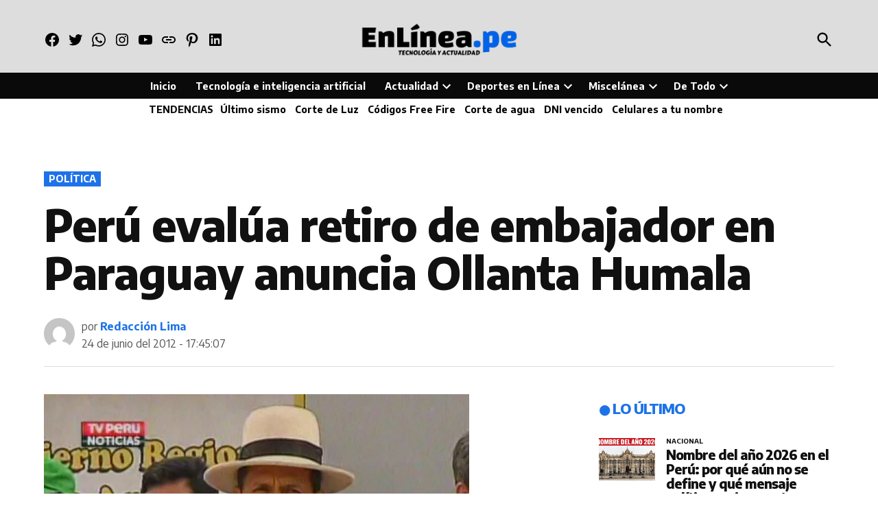

--- FILE ---
content_type: text/html; charset=UTF-8
request_url: https://enlinea.pe/2012/06/24/peru-evalua-retiro-de-embajador-en-paraguay-anuncia-ollanta-humala/
body_size: 44666
content:
<!doctype html>
<html lang="es">
<head>
<meta charset="UTF-8" />
<meta name="viewport" content="width=device-width, initial-scale=1" />
<link rel="profile" href="https://gmpg.org/xfn/11" />
<meta name='robots' content='index, follow, max-image-preview:large, max-snippet:-1, max-video-preview:-1' />
<!-- Jetpack Site Verification Tags -->
<meta name="google-site-verification" content="iMIGAGXcX3WlVhIoKVTCLYQR6WhcMxYHWPv0gCfqAVk" />
<meta name="msvalidate.01" content="E707DFA3CDD3C4063FABBAEF9D75BA8C" />
<meta name="p:domain_verify" content="547ecd1194a84274afd99d77aa7ac642" />
<meta name="yandex-verification" content="fff10f92de9e1406" />
<meta name="facebook-domain-verification" content="1953760214643912" />
<!-- Etiqueta de Google (gtag.js) modo de consentimiento dataLayer añadido por Site Kit -->
<!-- Optimized with WP Meteor v3.4.16 - https://wordpress.org/plugins/wp-meteor/ --><script data-wpmeteor-nooptimize="true" >var _wpmeteor={"exclude":true,"gdpr":true,"rdelay":86400000,"preload":true,"elementor-animations":true,"elementor-pp":true,"v":"3.4.16","rest_url":"https:\/\/enlinea.pe\/wp-json\/"};(()=>{try{new MutationObserver(function(){}),new Promise(function(){}),Object.assign({},{}),document.fonts.ready.then(function(){})}catch{s="wpmeteordisable=1",i=document.location.href,i.match(/[?&]wpmeteordisable/)||(o="",i.indexOf("?")==-1?i.indexOf("#")==-1?o=i+"?"+s:o=i.replace("#","?"+s+"#"):i.indexOf("#")==-1?o=i+"&"+s:o=i.replace("#","&"+s+"#"),document.location.href=o)}var s,i,o;})();
</script><script data-wpmeteor-nooptimize="true" >(()=>{var v="addEventListener",ue="removeEventListener",p="getAttribute",L="setAttribute",pe="removeAttribute",N="hasAttribute",St="querySelector",F=St+"All",U="appendChild",Q="removeChild",fe="createElement",T="tagName",Ae="getOwnPropertyDescriptor",y="prototype",W="__lookupGetter__",Ee="__lookupSetter__",m="DOMContentLoaded",f="load",B="pageshow",me="error";var d=window,c=document,Te=c.documentElement;var $=console.error;var Ke=!0,X=class{constructor(){this.known=[]}init(){let t,n,s=(r,a)=>{if(Ke&&r&&r.fn&&!r.__wpmeteor){let o=function(i){return i===r?this:(c[v](m,l=>{i.call(c,r,l,"jQueryMock")}),this)};this.known.push([r,r.fn.ready,r.fn.init?.prototype?.ready]),r.fn.ready=o,r.fn.init?.prototype?.ready&&(r.fn.init.prototype.ready=o),r.__wpmeteor=!0}return r};window.jQuery||window.$,Object.defineProperty(window,"jQuery",{get(){return t},set(r){t=s(r,"jQuery")},configurable:!0}),Object.defineProperty(window,"$",{get(){return n},set(r){n=s(r,"$")},configurable:!0})}unmock(){this.known.forEach(([t,n,s])=>{t.fn.ready=n,t.fn.init?.prototype?.ready&&s&&(t.fn.init.prototype.ready=s)}),Ke=!1}};var ge="fpo:first-interaction",he="fpo:replay-captured-events";var Je="fpo:element-loaded",Se="fpo:images-loaded",M="fpo:the-end";var Z="click",V=window,Qe=V.addEventListener.bind(V),Xe=V.removeEventListener.bind(V),Ge="removeAttribute",ve="getAttribute",Gt="setAttribute",Ne=["touchstart","touchmove","touchend","touchcancel","keydown","wheel"],Ze=["mouseover","mouseout",Z],Nt=["touchstart","touchend","touchcancel","mouseover","mouseout",Z],R="data-wpmeteor-";var Ue="dispatchEvent",je=e=>{let t=new MouseEvent(Z,{view:e.view,bubbles:!0,cancelable:!0});return Object.defineProperty(t,"target",{writable:!1,value:e.target}),t},Be=class{static capture(){let t=!1,[,n,s]=`${window.Promise}`.split(/[\s[(){]+/s);if(V["__"+s+n])return;let r=[],a=o=>{if(o.target&&Ue in o.target){if(!o.isTrusted)return;if(o.cancelable&&!Ne.includes(o.type))try{o.preventDefault()}catch{}o.stopImmediatePropagation(),o.type===Z?r.push(je(o)):Nt.includes(o.type)&&r.push(o),o.target[Gt](R+o.type,!0),t||(t=!0,V[Ue](new CustomEvent(ge)))}};V.addEventListener(he,()=>{Ze.forEach(l=>Xe(l,a,{passive:!1,capture:!0})),Ne.forEach(l=>Xe(l,a,{passive:!0,capture:!0}));let o;for(;o=r.shift();){var i=o.target;i[ve](R+"touchstart")&&i[ve](R+"touchend")&&!i[ve](R+Z)?(i[ve](R+"touchmove")||r.push(je(o)),i[Ge](R+"touchstart"),i[Ge](R+"touchend")):i[Ge](R+o.type),i[Ue](o)}}),Ze.forEach(o=>Qe(o,a,{passive:!1,capture:!0})),Ne.forEach(o=>Qe(o,a,{passive:!0,capture:!0}))}};var et=Be;var j=class{constructor(){this.l=[]}emit(t,n=null){this.l[t]&&this.l[t].forEach(s=>s(n))}on(t,n){this.l[t]||=[],this.l[t].push(n)}off(t,n){this.l[t]=(this.l[t]||[]).filter(s=>s!==n)}};var D=new j;var ye=c[fe]("span");ye[L]("id","elementor-device-mode");ye[L]("class","elementor-screen-only");var Ut=!1,tt=()=>(Ut||c.body[U](ye),getComputedStyle(ye,":after").content.replace(/"/g,""));var rt=e=>e[p]("class")||"",nt=(e,t)=>e[L]("class",t),st=()=>{d[v](f,function(){let e=tt(),t=Math.max(Te.clientWidth||0,d.innerWidth||0),n=Math.max(Te.clientHeight||0,d.innerHeight||0),s=["_animation_"+e,"animation_"+e,"_animation","_animation","animation"];Array.from(c[F](".elementor-invisible")).forEach(r=>{let a=r.getBoundingClientRect();if(a.top+d.scrollY<=n&&a.left+d.scrollX<t)try{let i=JSON.parse(r[p]("data-settings"));if(i.trigger_source)return;let l=i._animation_delay||i.animation_delay||0,u,E;for(var o=0;o<s.length;o++)if(i[s[o]]){E=s[o],u=i[E];break}if(u){let q=rt(r),J=u==="none"?q:q+" animated "+u,At=setTimeout(()=>{nt(r,J.replace(/\belementor-invisible\b/,"")),s.forEach(Tt=>delete i[Tt]),r[L]("data-settings",JSON.stringify(i))},l);D.on("fi",()=>{clearTimeout(At),nt(r,rt(r).replace(new RegExp("\b"+u+"\b"),""))})}}catch(i){console.error(i)}})})};var ot="data-in-mega_smartmenus",it=()=>{let e=c[fe]("div");e.innerHTML='<span class="sub-arrow --wp-meteor"><i class="fa" aria-hidden="true"></i></span>';let t=e.firstChild,n=s=>{let r=[];for(;s=s.previousElementSibling;)r.push(s);return r};c[v](m,function(){Array.from(c[F](".pp-advanced-menu ul")).forEach(s=>{if(s[p](ot))return;(s[p]("class")||"").match(/\bmega-menu\b/)&&s[F]("ul").forEach(o=>{o[L](ot,!0)});let r=n(s),a=r.filter(o=>o).filter(o=>o[T]==="A").pop();if(a||(a=r.map(o=>Array.from(o[F]("a"))).filter(o=>o).flat().pop()),a){let o=t.cloneNode(!0);a[U](o),new MutationObserver(l=>{l.forEach(({addedNodes:u})=>{u.forEach(E=>{if(E.nodeType===1&&E[T]==="SPAN")try{a[Q](o)}catch{}})})}).observe(a,{childList:!0})}})})};var w="readystatechange",A="message";var Y="SCRIPT",g="data-wpmeteor-",b=Object.defineProperty,Ve=Object.defineProperties,P="javascript/blocked",Pe=/^\s*(application|text)\/javascript|module\s*$/i,mt="requestAnimationFrame",gt="requestIdleCallback",ie="setTimeout",Ie="__dynamic",I=d.constructor.name+"::",ce=c.constructor.name+"::",ht=function(e,t){t=t||d;for(var n=0;n<this.length;n++)e.call(t,this[n],n,this)};"NodeList"in d&&!NodeList[y].forEach&&(NodeList[y].forEach=ht);"HTMLCollection"in d&&!HTMLCollection[y].forEach&&(HTMLCollection[y].forEach=ht);_wpmeteor["elementor-animations"]&&st(),_wpmeteor["elementor-pp"]&&it();var _e=[],Le=[],ee=[],se=!1,k=[],h={},He=!1,Bt=0,H=c.visibilityState==="visible"?d[mt]:d[ie],vt=d[gt]||H;c[v]("visibilitychange",()=>{H=c.visibilityState==="visible"?d[mt]:d[ie],vt=d[gt]||H});var C=d[ie],De,z=["src","type"],x=Object,te="definePropert";x[te+"y"]=(e,t,n)=>{if(e===d&&["jQuery","onload"].indexOf(t)>=0||(e===c||e===c.body)&&["readyState","write","writeln","on"+w].indexOf(t)>=0)return["on"+w,"on"+f].indexOf(t)&&n.set&&(h["on"+w]=h["on"+w]||[],h["on"+w].push(n.set)),e;if(e instanceof HTMLScriptElement&&z.indexOf(t)>=0){if(!e[t+"__def"]){let s=x[Ae](e,t);b(e,t,{set(r){return e[t+"__set"]?e[t+"__set"].call(e,r):s.set.call(e,r)},get(){return e[t+"__get"]?e[t+"__get"].call(e):s.get.call(e)}}),e[t+"__def"]=!0}return n.get&&(e[t+"__get"]=n.get),n.set&&(e[t+"__set"]=n.set),e}return b(e,t,n)};x[te+"ies"]=(e,t)=>{for(let n in t)x[te+"y"](e,n,t[n]);for(let n of x.getOwnPropertySymbols(t))x[te+"y"](e,n,t[n]);return e};var qe=EventTarget[y][v],yt=EventTarget[y][ue],ae=qe.bind(c),Ct=yt.bind(c),G=qe.bind(d),_t=yt.bind(d),Lt=Document[y].createElement,le=Lt.bind(c),de=c.__proto__[W]("readyState").bind(c),ct="loading";b(c,"readyState",{get(){return ct},set(e){return ct=e}});var at=e=>k.filter(([t,,n],s)=>{if(!(e.indexOf(t.type)<0)){n||(n=t.target);try{let r=n.constructor.name+"::"+t.type;for(let a=0;a<h[r].length;a++)if(h[r][a]){let o=r+"::"+s+"::"+a;if(!xe[o])return!0}}catch{}}}).length,oe,xe={},K=e=>{k.forEach(([t,n,s],r)=>{if(!(e.indexOf(t.type)<0)){s||(s=t.target);try{let a=s.constructor.name+"::"+t.type;if((h[a]||[]).length)for(let o=0;o<h[a].length;o++){let i=h[a][o];if(i){let l=a+"::"+r+"::"+o;if(!xe[l]){xe[l]=!0,c.readyState=n,oe=a;try{Bt++,!i[y]||i[y].constructor===i?i.bind(s)(t):i(t)}catch(u){$(u,i)}oe=null}}}}catch(a){$(a)}}})};ae(m,e=>{k.push([new e.constructor(m,e),de(),c])});ae(w,e=>{k.push([new e.constructor(w,e),de(),c])});G(m,e=>{k.push([new e.constructor(m,e),de(),d])});G(f,e=>{He=!0,k.push([new e.constructor(f,e),de(),d]),O||K([m,w,A,f,B])});G(B,e=>{k.push([new e.constructor(B,e),de(),d]),O||K([m,w,A,f,B])});var wt=e=>{k.push([e,c.readyState,d])},Ot=d[W]("onmessage"),Rt=d[Ee]("onmessage"),Pt=()=>{_t(A,wt),(h[I+"message"]||[]).forEach(e=>{G(A,e)}),b(d,"onmessage",{get:Ot,set:Rt})};G(A,wt);var Dt=new X;Dt.init();var Fe=()=>{!O&&!se&&(O=!0,c.readyState="loading",H($e),H(S)),He||G(f,()=>{Fe()})};G(ge,()=>{Fe()});D.on(Se,()=>{Fe()});_wpmeteor.rdelay>=0&&et.capture();var re=[-1],Ce=e=>{re=re.filter(t=>t!==e.target),re.length||C(D.emit.bind(D,M))};var O=!1,S=()=>{let e=_e.shift();if(e)e[p](g+"src")?e[N]("async")||e[Ie]?(e.isConnected&&(re.push(e),setTimeout(Ce,1e3,{target:e})),Oe(e,Ce),C(S)):Oe(e,C.bind(null,S)):(e.origtype==P&&Oe(e),C(S));else if(Le.length)_e.push(...Le),Le.length=0,C(S);else if(at([m,w,A]))K([m,w,A]),C(S);else if(He)if(at([f,B,A]))K([f,B,A]),C(S);else if(re.length>1)vt(S);else if(ee.length)_e.push(...ee),ee.length=0,C(S);else{if(d.RocketLazyLoadScripts)try{RocketLazyLoadScripts.run()}catch(t){$(t)}c.readyState="complete",Pt(),Dt.unmock(),O=!1,se=!0,d[ie](()=>Ce({target:-1}))}else O=!1},xt=e=>{let t=le(Y),n=e.attributes;for(var s=n.length-1;s>=0;s--)n[s].name.startsWith(g)||t[L](n[s].name,n[s].value);let r=e[p](g+"type");r?t.type=r:t.type="text/javascript",(e.textContent||"").match(/^\s*class RocketLazyLoadScripts/)?t.textContent=e.textContent.replace(/^\s*class\s*RocketLazyLoadScripts/,"window.RocketLazyLoadScripts=class").replace("RocketLazyLoadScripts.run();",""):t.textContent=e.textContent;for(let a of["onload","onerror","onreadystatechange"])e[a]&&(t[a]=e[a]);return t},Oe=(e,t)=>{let n=e[p](g+"src");if(n){let s=qe.bind(e);e.isConnected&&t&&(s(f,t),s(me,t)),e.origtype=e[p](g+"type")||"text/javascript",e.origsrc=n,(!e.isConnected||e[N]("nomodule")||e.type&&!Pe.test(e.type))&&t&&t(new Event(f,{target:e}))}else e.origtype===P?(e.origtype=e[p](g+"type")||"text/javascript",e[pe]("integrity"),e.textContent=e.textContent+`
`):t&&t(new Event(f,{target:e}))},We=(e,t)=>{let n=(h[e]||[]).indexOf(t);if(n>=0)return h[e][n]=void 0,!0},lt=(e,t,...n)=>{if("HTMLDocument::"+m==oe&&e===m&&!t.toString().match(/jQueryMock/)){D.on(M,c[v].bind(c,e,t,...n));return}if(t&&(e===m||e===w)){let s=ce+e;h[s]=h[s]||[],h[s].push(t),se&&K([e]);return}return ae(e,t,...n)},dt=(e,t,...n)=>{if(e===m){let s=ce+e;We(s,t)}return Ct(e,t,...n)};Ve(c,{[v]:{get(){return lt},set(){return lt}},[ue]:{get(){return dt},set(){return dt}}});var ne=c.createDocumentFragment(),$e=()=>{ne.hasChildNodes()&&(c.head[U](ne),ne=c.createDocumentFragment())},ut={},we=e=>{if(e)try{let t=new URL(e,c.location.href),n=t.origin;if(n&&!ut[n]&&c.location.host!==t.host){let s=le("link");s.rel="preconnect",s.href=n,ne[U](s),ut[n]=!0,O&&H($e)}}catch{}},be={},kt=(e,t,n,s)=>{let r=le("link");r.rel=t?"modulepre"+f:"pre"+f,r.as="script",n&&r[L]("crossorigin",n),s&&r[L]("integrity",s);try{e=new URL(e,c.location.href).href}catch{}r.href=e,ne[U](r),be[e]=!0,O&&H($e)},ke=function(...e){let t=le(...e);if(!e||e[0].toUpperCase()!==Y||!O)return t;let n=t[L].bind(t),s=t[p].bind(t),r=t[pe].bind(t),a=t[N].bind(t),o=t[W]("attributes").bind(t);return z.forEach(i=>{let l=t[W](i).bind(t),u=t[Ee](i).bind(t);x[te+"y"](t,i,{set(E){return i==="type"&&E&&!Pe.test(E)?n(i,E):((i==="src"&&E||i==="type"&&E&&t.origsrc)&&n("type",P),E?n(g+i,E):r(g+i))},get(){let E=t[p](g+i);if(i==="src")try{return new URL(E,c.location.href).href}catch{}return E}}),b(t,"orig"+i,{set(E){return u(E)},get(){return l()}})}),t[L]=function(i,l){if(z.includes(i))return i==="type"&&l&&!Pe.test(l)?n(i,l):((i==="src"&&l||i==="type"&&l&&t.origsrc)&&n("type",P),l?n(g+i,l):r(g+i));n(i,l)},t[p]=function(i){let l=z.indexOf(i)>=0?s(g+i):s(i);if(i==="src")try{return new URL(l,c.location.href).href}catch{}return l},t[N]=function(i){return z.indexOf(i)>=0?a(g+i):a(i)},b(t,"attributes",{get(){return[...o()].filter(l=>l.name!=="type").map(l=>({name:l.name.match(new RegExp(g))?l.name.replace(g,""):l.name,value:l.value}))}}),t[Ie]=!0,t};Object.defineProperty(Document[y],"createElement",{set(e){e!==ke&&(De=e)},get(){return De||ke}});var Re=new Set,ze=new MutationObserver(e=>{e.forEach(({removedNodes:t,addedNodes:n,target:s})=>{t.forEach(r=>{r.nodeType===1&&Y===r[T]&&"origtype"in r&&Re.delete(r)}),n.forEach(r=>{if(r.nodeType===1)if(Y===r[T]){if("origtype"in r){if(r.origtype!==P)return}else if(r[p]("type")!==P)return;"origtype"in r||z.forEach(o=>{let i=r[W](o).bind(r),l=r[Ee](o).bind(r);b(r,"orig"+o,{set(u){return l(u)},get(){return i()}})});let a=r[p](g+"src");if(Re.has(r)&&$("Inserted twice",r),r.parentNode){Re.add(r);let o=r[p](g+"type");(a||"").match(/\/gtm.js\?/)||r[N]("async")||r[Ie]?(ee.push(r),we(a)):r[N]("defer")||o==="module"?(Le.push(r),we(a)):(a&&!r[N]("nomodule")&&!be[a]&&kt(a,o==="module",r[N]("crossorigin")&&r[p]("crossorigin"),r[p]("integrity")),_e.push(r))}else r[v](f,o=>o.target.parentNode[Q](o.target)),r[v](me,o=>o.target.parentNode[Q](o.target)),s[U](r)}else r[T]==="LINK"&&r[p]("as")==="script"&&(be[r[p]("href")]=!0)})})}),bt={childList:!0,subtree:!0};ze.observe(c.documentElement,bt);var Mt=HTMLElement[y].attachShadow;HTMLElement[y].attachShadow=function(e){let t=Mt.call(this,e);return e.mode==="open"&&ze.observe(t,bt),t};(()=>{let e=x[Ae](HTMLIFrameElement[y],"src");b(HTMLIFrameElement[y],"src",{get(){return this.dataset.fpoSrc?this.dataset.fpoSrc:e.get.call(this)},set(t){delete this.dataset.fpoSrc,e.set.call(this,t)}})})();D.on(M,()=>{(!De||De===ke)&&(Document[y].createElement=Lt,ze.disconnect()),dispatchEvent(new CustomEvent(he)),dispatchEvent(new CustomEvent(M))});var Me=e=>{let t,n;!c.currentScript||!c.currentScript.parentNode?(t=c.body,n=t.lastChild):(n=c.currentScript,t=n.parentNode);try{let s=le("div");s.innerHTML=e,Array.from(s.childNodes).forEach(r=>{r.nodeName===Y?t.insertBefore(xt(r),n):t.insertBefore(r,n)})}catch(s){$(s)}},pt=e=>Me(e+`
`);Ve(c,{write:{get(){return Me},set(e){return Me=e}},writeln:{get(){return pt},set(e){return pt=e}}});var ft=(e,t,...n)=>{if(I+m==oe&&e===m&&!t.toString().match(/jQueryMock/)){D.on(M,d[v].bind(d,e,t,...n));return}if(I+f==oe&&e===f){D.on(M,d[v].bind(d,e,t,...n));return}if(t&&(e===f||e===B||e===m||e===A&&!se)){let s=e===m?ce+e:I+e;h[s]=h[s]||[],h[s].push(t),se&&K([e]);return}return G(e,t,...n)},Et=(e,t,...n)=>{if(e===f||e===m||e===B){let s=e===m?ce+e:I+e;We(s,t)}return _t(e,t,...n)};Ve(d,{[v]:{get(){return ft},set(){return ft}},[ue]:{get(){return Et},set(){return Et}}});var Ye=e=>{let t;return{get(){return t},set(n){return t&&We(e,n),h[e]=h[e]||[],h[e].push(n),t=n}}};G(Je,e=>{let{target:t,event:n}=e.detail,s=t===d?c.body:t,r=s[p](g+"on"+n.type);s[pe](g+"on"+n.type);try{let a=new Function("event",r);t===d?d[v](f,a.bind(t,n)):a.call(t,n)}catch(a){console.err(a)}});{let e=Ye(I+f);b(d,"onload",e),ae(m,()=>{b(c.body,"onload",e)})}b(c,"onreadystatechange",Ye(ce+w));b(d,"onmessage",Ye(I+A));(()=>{let e=d.innerHeight,t=d.innerWidth,n=r=>{let o={"4g":1250,"3g":2500,"2g":2500}[(navigator.connection||{}).effectiveType]||0,i=r.getBoundingClientRect(),l={top:-1*e-o,left:-1*t-o,bottom:e+o,right:t+o};return!(i.left>=l.right||i.right<=l.left||i.top>=l.bottom||i.bottom<=l.top)},s=(r=!0)=>{let a=1,o=-1,i={},l=()=>{o++,--a||d[ie](D.emit.bind(D,Se),_wpmeteor.rdelay)};Array.from(c.getElementsByTagName("*")).forEach(u=>{let E,q,J;if(u[T]==="IMG"){let _=u.currentSrc||u.src;_&&!i[_]&&!_.match(/^data:/i)&&((u.loading||"").toLowerCase()!=="lazy"||n(u))&&(E=_)}else if(u[T]===Y)we(u[p](g+"src"));else if(u[T]==="LINK"&&u[p]("as")==="script"&&["pre"+f,"modulepre"+f].indexOf(u[p]("rel"))>=0)be[u[p]("href")]=!0;else if((q=d.getComputedStyle(u))&&(J=(q.backgroundImage||"").match(/^url\s*\((.*?)\)/i))&&(J||[]).length){let _=J[0].slice(4,-1).replace(/"/g,"");!i[_]&&!_.match(/^data:/i)&&(E=_)}if(E){i[E]=!0;let _=new Image;r&&(a++,_[v](f,l),_[v](me,l)),_.src=E}}),c.fonts.ready.then(()=>{l()})};_wpmeteor.rdelay===0?ae(m,s):G(f,s)})();})();
//1.0.42
</script><script  type="javascript/blocked" data-wpmeteor-type="text/javascript"  id="google_gtagjs-js-consent-mode-data-layer">
window.dataLayer = window.dataLayer || [];function gtag(){dataLayer.push(arguments);}
gtag('consent', 'default', {"ad_personalization":"denied","ad_storage":"denied","ad_user_data":"denied","analytics_storage":"denied","functionality_storage":"denied","security_storage":"denied","personalization_storage":"denied","region":["AT","BE","BG","CH","CY","CZ","DE","DK","EE","ES","FI","FR","GB","GR","HR","HU","IE","IS","IT","LI","LT","LU","LV","MT","NL","NO","PL","PT","RO","SE","SI","SK"],"wait_for_update":500});
window._googlesitekitConsentCategoryMap = {"statistics":["analytics_storage"],"marketing":["ad_storage","ad_user_data","ad_personalization"],"functional":["functionality_storage","security_storage"],"preferences":["personalization_storage"]};
window._googlesitekitConsents = {"ad_personalization":"denied","ad_storage":"denied","ad_user_data":"denied","analytics_storage":"denied","functionality_storage":"denied","security_storage":"denied","personalization_storage":"denied","region":["AT","BE","BG","CH","CY","CZ","DE","DK","EE","ES","FI","FR","GB","GR","HR","HU","IE","IS","IT","LI","LT","LU","LV","MT","NL","NO","PL","PT","RO","SE","SI","SK"],"wait_for_update":500};
</script>
<!-- Fin de la etiqueta Google (gtag.js) modo de consentimiento dataLayer añadido por Site Kit -->
<!-- This site is optimized with the Yoast SEO Premium plugin v21.6 (Yoast SEO v26.7) - https://yoast.com/wordpress/plugins/seo/ -->
<title>Perú evalúa retiro de embajador en Paraguay anuncia Ollanta Humala | Periodismo en Línea</title>
<meta name="description" content="17 de enero | El presidente de la República, Ollanta Humala, anunció hoy que su gobierno evalúa el retiro del embajador peruano acreditado en Paraguay,&nbsp;Jorge" />
<link rel="canonical" href="https://enlinea.pe/2012/06/24/peru-evalua-retiro-de-embajador-en-paraguay-anuncia-ollanta-humala/" />
<meta property="og:locale" content="es_ES" />
<meta property="og:type" content="article" />
<meta property="og:title" content="Perú evalúa retiro de embajador en Paraguay anuncia Ollanta Humala" />
<meta property="og:description" content="El presidente de la República, Ollanta Humala, anunció hoy que su gobierno evalúa el retiro del embajador peruano acreditado en Paraguay,&nbsp;Jorge" />
<meta property="og:url" content="https://enlinea.pe/2012/06/24/peru-evalua-retiro-de-embajador-en-paraguay-anuncia-ollanta-humala/" />
<meta property="og:site_name" content="Periodismo en Línea" />
<meta property="article:publisher" content="https://www.facebook.com/periodismoenlinea/" />
<meta property="article:published_time" content="2012-06-24T17:45:07+00:00" />
<meta property="og:image" content="https://enlinea.pe/wp-content/uploads/2012/06/ollantahumalatvperu.jpg" />
<meta property="og:image:width" content="620" />
<meta property="og:image:height" content="434" />
<meta property="og:image:type" content="image/jpeg" />
<meta name="author" content="Redacción Lima" />
<meta name="twitter:card" content="summary_large_image" />
<meta name="twitter:creator" content="@periodismoperu" />
<meta name="twitter:site" content="@periodismoperu" />
<script type="application/ld+json" class="yoast-schema-graph">{"@context":"https://schema.org","@graph":[{"@type":"NewsArticle","@id":"https://enlinea.pe/2012/06/24/peru-evalua-retiro-de-embajador-en-paraguay-anuncia-ollanta-humala/#article","isPartOf":{"@id":"https://enlinea.pe/2012/06/24/peru-evalua-retiro-de-embajador-en-paraguay-anuncia-ollanta-humala/"},"author":{"name":"Redacción Lima","@id":"https://enlinea.pe/#/schema/person/effaad420a195a36f6da53d0c93884c1"},"headline":"Perú evalúa retiro de embajador en Paraguay anuncia Ollanta Humala","datePublished":"2012-06-24T17:45:07+00:00","mainEntityOfPage":{"@id":"https://enlinea.pe/2012/06/24/peru-evalua-retiro-de-embajador-en-paraguay-anuncia-ollanta-humala/"},"wordCount":152,"commentCount":0,"publisher":{"@id":"https://enlinea.pe/#organization"},"image":{"@id":"https://enlinea.pe/2012/06/24/peru-evalua-retiro-de-embajador-en-paraguay-anuncia-ollanta-humala/#primaryimage"},"thumbnailUrl":"https://i0.wp.com/enlinea.pe/wp-content/uploads/2012/06/ollantahumalatvperu.jpg?fit=620%2C434&ssl=1","keywords":["Embajador","Jorge Antonio Lázaro Geldres","Ollanta Humala","Paraguay","Retiro"],"articleSection":["Política"],"inLanguage":"es","potentialAction":[{"@type":"CommentAction","name":"Comment","target":["https://enlinea.pe/2012/06/24/peru-evalua-retiro-de-embajador-en-paraguay-anuncia-ollanta-humala/#respond"]}]},{"@type":["WebPage","ItemPage"],"@id":"https://enlinea.pe/2012/06/24/peru-evalua-retiro-de-embajador-en-paraguay-anuncia-ollanta-humala/","url":"https://enlinea.pe/2012/06/24/peru-evalua-retiro-de-embajador-en-paraguay-anuncia-ollanta-humala/","name":"Perú evalúa retiro de embajador en Paraguay anuncia Ollanta Humala | Periodismo en Línea","isPartOf":{"@id":"https://enlinea.pe/#website"},"primaryImageOfPage":{"@id":"https://enlinea.pe/2012/06/24/peru-evalua-retiro-de-embajador-en-paraguay-anuncia-ollanta-humala/#primaryimage"},"image":{"@id":"https://enlinea.pe/2012/06/24/peru-evalua-retiro-de-embajador-en-paraguay-anuncia-ollanta-humala/#primaryimage"},"thumbnailUrl":"https://i0.wp.com/enlinea.pe/wp-content/uploads/2012/06/ollantahumalatvperu.jpg?fit=620%2C434&ssl=1","datePublished":"2012-06-24T17:45:07+00:00","description":"17 de enero | El presidente de la República, Ollanta Humala, anunció hoy que su gobierno evalúa el retiro del embajador peruano acreditado en Paraguay,&nbsp;Jorge","breadcrumb":{"@id":"https://enlinea.pe/2012/06/24/peru-evalua-retiro-de-embajador-en-paraguay-anuncia-ollanta-humala/#breadcrumb"},"inLanguage":"es","potentialAction":[{"@type":"ReadAction","target":["https://enlinea.pe/2012/06/24/peru-evalua-retiro-de-embajador-en-paraguay-anuncia-ollanta-humala/"]}]},{"@type":"ImageObject","inLanguage":"es","@id":"https://enlinea.pe/2012/06/24/peru-evalua-retiro-de-embajador-en-paraguay-anuncia-ollanta-humala/#primaryimage","url":"https://i0.wp.com/enlinea.pe/wp-content/uploads/2012/06/ollantahumalatvperu.jpg?fit=620%2C434&ssl=1","contentUrl":"https://i0.wp.com/enlinea.pe/wp-content/uploads/2012/06/ollantahumalatvperu.jpg?fit=620%2C434&ssl=1","width":620,"height":434,"caption":"Ollanta Humala"},{"@type":"BreadcrumbList","@id":"https://enlinea.pe/2012/06/24/peru-evalua-retiro-de-embajador-en-paraguay-anuncia-ollanta-humala/#breadcrumb","itemListElement":[{"@type":"ListItem","position":1,"name":"Portada","item":"https://enlinea.pe/"},{"@type":"ListItem","position":2,"name":"Política","item":"https://enlinea.pe/politica/"},{"@type":"ListItem","position":3,"name":"Perú evalúa retiro de embajador en Paraguay anuncia Ollanta Humala"}]},{"@type":"WebSite","@id":"https://enlinea.pe/#website","url":"https://enlinea.pe/","name":"Periodismo en Línea","description":"Inteligencia artificial, tecnología, tendencias, actualidad y más","publisher":{"@id":"https://enlinea.pe/#organization"},"alternateName":"Noticias de enlinea.pe","potentialAction":[{"@type":"SearchAction","target":{"@type":"EntryPoint","urlTemplate":"https://enlinea.pe/?s={search_term_string}"},"query-input":{"@type":"PropertyValueSpecification","valueRequired":true,"valueName":"search_term_string"}}],"inLanguage":"es"},{"@type":"Organization","@id":"https://enlinea.pe/#organization","name":"Periodismo en Línea","alternateName":"Noticias de enlinea.pe","url":"https://enlinea.pe/","logo":{"@type":"ImageObject","inLanguage":"es","@id":"https://enlinea.pe/#/schema/logo/image/","url":"https://i0.wp.com/enlinea.pe/wp-content/uploads/2019/08/logo-png-amp.png?fit=190%2C36&ssl=1","contentUrl":"https://i0.wp.com/enlinea.pe/wp-content/uploads/2019/08/logo-png-amp.png?fit=190%2C36&ssl=1","width":190,"height":36,"caption":"Periodismo en Línea"},"image":{"@id":"https://enlinea.pe/#/schema/logo/image/"},"sameAs":["https://www.facebook.com/periodismoenlinea/","https://x.com/periodismoperu","https://www.instagram.com/enlineape/","https://www.pinterest.com/periodismoperu/","https://www.youtube.com/@periodismoenlinea","https://www.tiktok.com/@enlineape"],"publishingPrinciples":"https://enlinea.pe/politica-de-privacidad-terminos-y-condiciones-de-uso/","ownershipFundingInfo":"https://enlinea.pe/terminos-y-servicios/"},{"@type":"Person","@id":"https://enlinea.pe/#/schema/person/effaad420a195a36f6da53d0c93884c1","name":"Redacción Lima","image":{"@type":"ImageObject","inLanguage":"es","@id":"https://enlinea.pe/#/schema/person/image/","url":"https://secure.gravatar.com/avatar/d524a3e697ab8c8213c86c499b16d4ec244efdafbcf8147bb06958f09ec8ba69?s=96&d=mm&r=g","contentUrl":"https://secure.gravatar.com/avatar/d524a3e697ab8c8213c86c499b16d4ec244efdafbcf8147bb06958f09ec8ba69?s=96&d=mm&r=g","caption":"Redacción Lima"},"url":"https://enlinea.pe/author/redaccion-lima/"}]}</script>
<!-- / Yoast SEO Premium plugin. -->
<link rel='dns-prefetch' href='//www.googletagmanager.com' />
<link rel='dns-prefetch' href='//stats.wp.com' />
<link rel='dns-prefetch' href='//fonts.googleapis.com' />
<link rel='dns-prefetch' href='//pagead2.googlesyndication.com' />
<link rel='dns-prefetch' href='//fundingchoicesmessages.google.com' />
<link rel='preconnect' href='//c0.wp.com' />
<link rel='preconnect' href='//i0.wp.com' />
<link rel="alternate" type="application/rss+xml" title="Periodismo en Línea &raquo; Feed" href="https://enlinea.pe/feed/" />
<link rel="alternate" title="oEmbed (JSON)" type="application/json+oembed" href="https://enlinea.pe/wp-json/oembed/1.0/embed?url=https%3A%2F%2Fenlinea.pe%2F2012%2F06%2F24%2Fperu-evalua-retiro-de-embajador-en-paraguay-anuncia-ollanta-humala%2F" />
<link rel="alternate" title="oEmbed (XML)" type="text/xml+oembed" href="https://enlinea.pe/wp-json/oembed/1.0/embed?url=https%3A%2F%2Fenlinea.pe%2F2012%2F06%2F24%2Fperu-evalua-retiro-de-embajador-en-paraguay-anuncia-ollanta-humala%2F&#038;format=xml" />
<style id='wp-img-auto-sizes-contain-inline-css'>
img:is([sizes=auto i],[sizes^="auto," i]){contain-intrinsic-size:3000px 1500px}
/*# sourceURL=wp-img-auto-sizes-contain-inline-css */
</style>
<link rel='stylesheet' id='jetpack_related-posts-css' href='https://c0.wp.com/p/jetpack/15.4/modules/related-posts/related-posts.css' media='all' />
<style id='wp-block-library-inline-css'>
:root{--wp-block-synced-color:#7a00df;--wp-block-synced-color--rgb:122,0,223;--wp-bound-block-color:var(--wp-block-synced-color);--wp-editor-canvas-background:#ddd;--wp-admin-theme-color:#007cba;--wp-admin-theme-color--rgb:0,124,186;--wp-admin-theme-color-darker-10:#006ba1;--wp-admin-theme-color-darker-10--rgb:0,107,160.5;--wp-admin-theme-color-darker-20:#005a87;--wp-admin-theme-color-darker-20--rgb:0,90,135;--wp-admin-border-width-focus:2px}@media (min-resolution:192dpi){:root{--wp-admin-border-width-focus:1.5px}}.wp-element-button{cursor:pointer}:root .has-very-light-gray-background-color{background-color:#eee}:root .has-very-dark-gray-background-color{background-color:#313131}:root .has-very-light-gray-color{color:#eee}:root .has-very-dark-gray-color{color:#313131}:root .has-vivid-green-cyan-to-vivid-cyan-blue-gradient-background{background:linear-gradient(135deg,#00d084,#0693e3)}:root .has-purple-crush-gradient-background{background:linear-gradient(135deg,#34e2e4,#4721fb 50%,#ab1dfe)}:root .has-hazy-dawn-gradient-background{background:linear-gradient(135deg,#faaca8,#dad0ec)}:root .has-subdued-olive-gradient-background{background:linear-gradient(135deg,#fafae1,#67a671)}:root .has-atomic-cream-gradient-background{background:linear-gradient(135deg,#fdd79a,#004a59)}:root .has-nightshade-gradient-background{background:linear-gradient(135deg,#330968,#31cdcf)}:root .has-midnight-gradient-background{background:linear-gradient(135deg,#020381,#2874fc)}:root{--wp--preset--font-size--normal:16px;--wp--preset--font-size--huge:42px}.has-regular-font-size{font-size:1em}.has-larger-font-size{font-size:2.625em}.has-normal-font-size{font-size:var(--wp--preset--font-size--normal)}.has-huge-font-size{font-size:var(--wp--preset--font-size--huge)}.has-text-align-center{text-align:center}.has-text-align-left{text-align:left}.has-text-align-right{text-align:right}.has-fit-text{white-space:nowrap!important}#end-resizable-editor-section{display:none}.aligncenter{clear:both}.items-justified-left{justify-content:flex-start}.items-justified-center{justify-content:center}.items-justified-right{justify-content:flex-end}.items-justified-space-between{justify-content:space-between}.screen-reader-text{border:0;clip-path:inset(50%);height:1px;margin:-1px;overflow:hidden;padding:0;position:absolute;width:1px;word-wrap:normal!important}.screen-reader-text:focus{background-color:#ddd;clip-path:none;color:#444;display:block;font-size:1em;height:auto;left:5px;line-height:normal;padding:15px 23px 14px;text-decoration:none;top:5px;width:auto;z-index:100000}html :where(.has-border-color){border-style:solid}html :where([style*=border-top-color]){border-top-style:solid}html :where([style*=border-right-color]){border-right-style:solid}html :where([style*=border-bottom-color]){border-bottom-style:solid}html :where([style*=border-left-color]){border-left-style:solid}html :where([style*=border-width]){border-style:solid}html :where([style*=border-top-width]){border-top-style:solid}html :where([style*=border-right-width]){border-right-style:solid}html :where([style*=border-bottom-width]){border-bottom-style:solid}html :where([style*=border-left-width]){border-left-style:solid}html :where(img[class*=wp-image-]){height:auto;max-width:100%}:where(figure){margin:0 0 1em}html :where(.is-position-sticky){--wp-admin--admin-bar--position-offset:var(--wp-admin--admin-bar--height,0px)}@media screen and (max-width:600px){html :where(.is-position-sticky){--wp-admin--admin-bar--position-offset:0px}}
/*# sourceURL=wp-block-library-inline-css */
</style><style id='wp-block-heading-inline-css'>
h1:where(.wp-block-heading).has-background,h2:where(.wp-block-heading).has-background,h3:where(.wp-block-heading).has-background,h4:where(.wp-block-heading).has-background,h5:where(.wp-block-heading).has-background,h6:where(.wp-block-heading).has-background{padding:1.25em 2.375em}h1.has-text-align-left[style*=writing-mode]:where([style*=vertical-lr]),h1.has-text-align-right[style*=writing-mode]:where([style*=vertical-rl]),h2.has-text-align-left[style*=writing-mode]:where([style*=vertical-lr]),h2.has-text-align-right[style*=writing-mode]:where([style*=vertical-rl]),h3.has-text-align-left[style*=writing-mode]:where([style*=vertical-lr]),h3.has-text-align-right[style*=writing-mode]:where([style*=vertical-rl]),h4.has-text-align-left[style*=writing-mode]:where([style*=vertical-lr]),h4.has-text-align-right[style*=writing-mode]:where([style*=vertical-rl]),h5.has-text-align-left[style*=writing-mode]:where([style*=vertical-lr]),h5.has-text-align-right[style*=writing-mode]:where([style*=vertical-rl]),h6.has-text-align-left[style*=writing-mode]:where([style*=vertical-lr]),h6.has-text-align-right[style*=writing-mode]:where([style*=vertical-rl]){rotate:180deg}
/*# sourceURL=https://c0.wp.com/c/6.9/wp-includes/blocks/heading/style.min.css */
</style>
<style id='wp-block-list-inline-css'>
ol,ul{box-sizing:border-box}:root :where(.wp-block-list.has-background){padding:1.25em 2.375em}
/*# sourceURL=https://c0.wp.com/c/6.9/wp-includes/blocks/list/style.min.css */
</style>
<style id='wp-block-columns-inline-css'>
.wp-block-columns{box-sizing:border-box;display:flex;flex-wrap:wrap!important}@media (min-width:782px){.wp-block-columns{flex-wrap:nowrap!important}}.wp-block-columns{align-items:normal!important}.wp-block-columns.are-vertically-aligned-top{align-items:flex-start}.wp-block-columns.are-vertically-aligned-center{align-items:center}.wp-block-columns.are-vertically-aligned-bottom{align-items:flex-end}@media (max-width:781px){.wp-block-columns:not(.is-not-stacked-on-mobile)>.wp-block-column{flex-basis:100%!important}}@media (min-width:782px){.wp-block-columns:not(.is-not-stacked-on-mobile)>.wp-block-column{flex-basis:0;flex-grow:1}.wp-block-columns:not(.is-not-stacked-on-mobile)>.wp-block-column[style*=flex-basis]{flex-grow:0}}.wp-block-columns.is-not-stacked-on-mobile{flex-wrap:nowrap!important}.wp-block-columns.is-not-stacked-on-mobile>.wp-block-column{flex-basis:0;flex-grow:1}.wp-block-columns.is-not-stacked-on-mobile>.wp-block-column[style*=flex-basis]{flex-grow:0}:where(.wp-block-columns){margin-bottom:1.75em}:where(.wp-block-columns.has-background){padding:1.25em 2.375em}.wp-block-column{flex-grow:1;min-width:0;overflow-wrap:break-word;word-break:break-word}.wp-block-column.is-vertically-aligned-top{align-self:flex-start}.wp-block-column.is-vertically-aligned-center{align-self:center}.wp-block-column.is-vertically-aligned-bottom{align-self:flex-end}.wp-block-column.is-vertically-aligned-stretch{align-self:stretch}.wp-block-column.is-vertically-aligned-bottom,.wp-block-column.is-vertically-aligned-center,.wp-block-column.is-vertically-aligned-top{width:100%}
/*# sourceURL=https://c0.wp.com/c/6.9/wp-includes/blocks/columns/style.min.css */
</style>
<style id='wp-block-paragraph-inline-css'>
.is-small-text{font-size:.875em}.is-regular-text{font-size:1em}.is-large-text{font-size:2.25em}.is-larger-text{font-size:3em}.has-drop-cap:not(:focus):first-letter{float:left;font-size:8.4em;font-style:normal;font-weight:100;line-height:.68;margin:.05em .1em 0 0;text-transform:uppercase}body.rtl .has-drop-cap:not(:focus):first-letter{float:none;margin-left:.1em}p.has-drop-cap.has-background{overflow:hidden}:root :where(p.has-background){padding:1.25em 2.375em}:where(p.has-text-color:not(.has-link-color)) a{color:inherit}p.has-text-align-left[style*="writing-mode:vertical-lr"],p.has-text-align-right[style*="writing-mode:vertical-rl"]{rotate:180deg}
/*# sourceURL=https://c0.wp.com/c/6.9/wp-includes/blocks/paragraph/style.min.css */
</style>
<style id='global-styles-inline-css'>
:root{--wp--preset--aspect-ratio--square: 1;--wp--preset--aspect-ratio--4-3: 4/3;--wp--preset--aspect-ratio--3-4: 3/4;--wp--preset--aspect-ratio--3-2: 3/2;--wp--preset--aspect-ratio--2-3: 2/3;--wp--preset--aspect-ratio--16-9: 16/9;--wp--preset--aspect-ratio--9-16: 9/16;--wp--preset--color--black: #000000;--wp--preset--color--cyan-bluish-gray: #abb8c3;--wp--preset--color--white: #FFFFFF;--wp--preset--color--pale-pink: #f78da7;--wp--preset--color--vivid-red: #cf2e2e;--wp--preset--color--luminous-vivid-orange: #ff6900;--wp--preset--color--luminous-vivid-amber: #fcb900;--wp--preset--color--light-green-cyan: #7bdcb5;--wp--preset--color--vivid-green-cyan: #00d084;--wp--preset--color--pale-cyan-blue: #8ed1fc;--wp--preset--color--vivid-cyan-blue: #0693e3;--wp--preset--color--vivid-purple: #9b51e0;--wp--preset--color--primary: #1e72e8;--wp--preset--color--primary-variation: #004ac0;--wp--preset--color--secondary: #0a0a0a;--wp--preset--color--secondary-variation: #000000;--wp--preset--color--dark-gray: #111111;--wp--preset--color--medium-gray: #767676;--wp--preset--color--light-gray: #EEEEEE;--wp--preset--gradient--vivid-cyan-blue-to-vivid-purple: linear-gradient(135deg,rgb(6,147,227) 0%,rgb(155,81,224) 100%);--wp--preset--gradient--light-green-cyan-to-vivid-green-cyan: linear-gradient(135deg,rgb(122,220,180) 0%,rgb(0,208,130) 100%);--wp--preset--gradient--luminous-vivid-amber-to-luminous-vivid-orange: linear-gradient(135deg,rgb(252,185,0) 0%,rgb(255,105,0) 100%);--wp--preset--gradient--luminous-vivid-orange-to-vivid-red: linear-gradient(135deg,rgb(255,105,0) 0%,rgb(207,46,46) 100%);--wp--preset--gradient--very-light-gray-to-cyan-bluish-gray: linear-gradient(135deg,rgb(238,238,238) 0%,rgb(169,184,195) 100%);--wp--preset--gradient--cool-to-warm-spectrum: linear-gradient(135deg,rgb(74,234,220) 0%,rgb(151,120,209) 20%,rgb(207,42,186) 40%,rgb(238,44,130) 60%,rgb(251,105,98) 80%,rgb(254,248,76) 100%);--wp--preset--gradient--blush-light-purple: linear-gradient(135deg,rgb(255,206,236) 0%,rgb(152,150,240) 100%);--wp--preset--gradient--blush-bordeaux: linear-gradient(135deg,rgb(254,205,165) 0%,rgb(254,45,45) 50%,rgb(107,0,62) 100%);--wp--preset--gradient--luminous-dusk: linear-gradient(135deg,rgb(255,203,112) 0%,rgb(199,81,192) 50%,rgb(65,88,208) 100%);--wp--preset--gradient--pale-ocean: linear-gradient(135deg,rgb(255,245,203) 0%,rgb(182,227,212) 50%,rgb(51,167,181) 100%);--wp--preset--gradient--electric-grass: linear-gradient(135deg,rgb(202,248,128) 0%,rgb(113,206,126) 100%);--wp--preset--gradient--midnight: linear-gradient(135deg,rgb(2,3,129) 0%,rgb(40,116,252) 100%);--wp--preset--gradient--grad-1: linear-gradient( 135deg, rgb( 30, 114, 232) 0%, rgb( 0, 74, 192) 100% );--wp--preset--gradient--grad-2: linear-gradient( 135deg, rgb( 10, 10, 10) 0%, rgb( 0, 0, 0) 100% );--wp--preset--gradient--grad-3: linear-gradient( 135deg, rgb( 17, 17, 17 ) 0%, rgb( 85, 85, 85 ) 100% );--wp--preset--gradient--grad-4: linear-gradient( 135deg, rgb( 68, 68, 68 ) 0%, rgb( 136, 136, 136 ) 100% );--wp--preset--gradient--grad-5: linear-gradient( 135deg, rgb( 119, 119, 119 ) 0%, rgb( 221, 221, 221 ) 100% );--wp--preset--gradient--grad-6: linear-gradient( 135deg, rgb( 221, 221, 221 ) 0%, rgb( 255, 255, 255 ) 100% );--wp--preset--font-size--small: 16px;--wp--preset--font-size--medium: 20px;--wp--preset--font-size--large: 36px;--wp--preset--font-size--x-large: 42px;--wp--preset--font-size--normal: 20px;--wp--preset--font-size--huge: 44px;--wp--preset--font-family--albert-sans: 'Albert Sans', sans-serif;--wp--preset--font-family--alegreya: Alegreya, serif;--wp--preset--font-family--arvo: Arvo, serif;--wp--preset--font-family--bodoni-moda: 'Bodoni Moda', serif;--wp--preset--font-family--bricolage-grotesque: 'Bricolage Grotesque', sans-serif;--wp--preset--font-family--cabin: Cabin, sans-serif;--wp--preset--font-family--chivo: Chivo, sans-serif;--wp--preset--font-family--commissioner: Commissioner, sans-serif;--wp--preset--font-family--cormorant: Cormorant, serif;--wp--preset--font-family--courier-prime: 'Courier Prime', monospace;--wp--preset--font-family--crimson-pro: 'Crimson Pro', serif;--wp--preset--font-family--dm-mono: 'DM Mono', monospace;--wp--preset--font-family--dm-sans: 'DM Sans', sans-serif;--wp--preset--font-family--dm-serif-display: 'DM Serif Display', serif;--wp--preset--font-family--domine: Domine, serif;--wp--preset--font-family--eb-garamond: 'EB Garamond', serif;--wp--preset--font-family--epilogue: Epilogue, sans-serif;--wp--preset--font-family--fahkwang: Fahkwang, sans-serif;--wp--preset--font-family--figtree: Figtree, sans-serif;--wp--preset--font-family--fira-sans: 'Fira Sans', sans-serif;--wp--preset--font-family--fjalla-one: 'Fjalla One', sans-serif;--wp--preset--font-family--fraunces: Fraunces, serif;--wp--preset--font-family--gabarito: Gabarito, system-ui;--wp--preset--font-family--ibm-plex-mono: 'IBM Plex Mono', monospace;--wp--preset--font-family--ibm-plex-sans: 'IBM Plex Sans', sans-serif;--wp--preset--font-family--ibarra-real-nova: 'Ibarra Real Nova', serif;--wp--preset--font-family--instrument-serif: 'Instrument Serif', serif;--wp--preset--font-family--inter: Inter, sans-serif;--wp--preset--font-family--josefin-sans: 'Josefin Sans', sans-serif;--wp--preset--font-family--jost: Jost, sans-serif;--wp--preset--font-family--libre-baskerville: 'Libre Baskerville', serif;--wp--preset--font-family--libre-franklin: 'Libre Franklin', sans-serif;--wp--preset--font-family--literata: Literata, serif;--wp--preset--font-family--lora: Lora, serif;--wp--preset--font-family--merriweather: Merriweather, serif;--wp--preset--font-family--montserrat: Montserrat, sans-serif;--wp--preset--font-family--newsreader: Newsreader, serif;--wp--preset--font-family--noto-sans-mono: 'Noto Sans Mono', sans-serif;--wp--preset--font-family--nunito: Nunito, sans-serif;--wp--preset--font-family--open-sans: 'Open Sans', sans-serif;--wp--preset--font-family--overpass: Overpass, sans-serif;--wp--preset--font-family--pt-serif: 'PT Serif', serif;--wp--preset--font-family--petrona: Petrona, serif;--wp--preset--font-family--piazzolla: Piazzolla, serif;--wp--preset--font-family--playfair-display: 'Playfair Display', serif;--wp--preset--font-family--plus-jakarta-sans: 'Plus Jakarta Sans', sans-serif;--wp--preset--font-family--poppins: Poppins, sans-serif;--wp--preset--font-family--raleway: Raleway, sans-serif;--wp--preset--font-family--roboto: Roboto, sans-serif;--wp--preset--font-family--roboto-slab: 'Roboto Slab', serif;--wp--preset--font-family--rubik: Rubik, sans-serif;--wp--preset--font-family--rufina: Rufina, serif;--wp--preset--font-family--sora: Sora, sans-serif;--wp--preset--font-family--source-sans-3: 'Source Sans 3', sans-serif;--wp--preset--font-family--source-serif-4: 'Source Serif 4', serif;--wp--preset--font-family--space-mono: 'Space Mono', monospace;--wp--preset--font-family--syne: Syne, sans-serif;--wp--preset--font-family--texturina: Texturina, serif;--wp--preset--font-family--urbanist: Urbanist, sans-serif;--wp--preset--font-family--work-sans: 'Work Sans', sans-serif;--wp--preset--spacing--20: 0.44rem;--wp--preset--spacing--30: 0.67rem;--wp--preset--spacing--40: 1rem;--wp--preset--spacing--50: 1.5rem;--wp--preset--spacing--60: 2.25rem;--wp--preset--spacing--70: 3.38rem;--wp--preset--spacing--80: 5.06rem;--wp--preset--shadow--natural: 6px 6px 9px rgba(0, 0, 0, 0.2);--wp--preset--shadow--deep: 12px 12px 50px rgba(0, 0, 0, 0.4);--wp--preset--shadow--sharp: 6px 6px 0px rgba(0, 0, 0, 0.2);--wp--preset--shadow--outlined: 6px 6px 0px -3px rgb(255, 255, 255), 6px 6px rgb(0, 0, 0);--wp--preset--shadow--crisp: 6px 6px 0px rgb(0, 0, 0);}:where(.is-layout-flex){gap: 0.5em;}:where(.is-layout-grid){gap: 0.5em;}body .is-layout-flex{display: flex;}.is-layout-flex{flex-wrap: wrap;align-items: center;}.is-layout-flex > :is(*, div){margin: 0;}body .is-layout-grid{display: grid;}.is-layout-grid > :is(*, div){margin: 0;}:where(.wp-block-columns.is-layout-flex){gap: 2em;}:where(.wp-block-columns.is-layout-grid){gap: 2em;}:where(.wp-block-post-template.is-layout-flex){gap: 1.25em;}:where(.wp-block-post-template.is-layout-grid){gap: 1.25em;}.has-black-color{color: var(--wp--preset--color--black) !important;}.has-cyan-bluish-gray-color{color: var(--wp--preset--color--cyan-bluish-gray) !important;}.has-white-color{color: var(--wp--preset--color--white) !important;}.has-pale-pink-color{color: var(--wp--preset--color--pale-pink) !important;}.has-vivid-red-color{color: var(--wp--preset--color--vivid-red) !important;}.has-luminous-vivid-orange-color{color: var(--wp--preset--color--luminous-vivid-orange) !important;}.has-luminous-vivid-amber-color{color: var(--wp--preset--color--luminous-vivid-amber) !important;}.has-light-green-cyan-color{color: var(--wp--preset--color--light-green-cyan) !important;}.has-vivid-green-cyan-color{color: var(--wp--preset--color--vivid-green-cyan) !important;}.has-pale-cyan-blue-color{color: var(--wp--preset--color--pale-cyan-blue) !important;}.has-vivid-cyan-blue-color{color: var(--wp--preset--color--vivid-cyan-blue) !important;}.has-vivid-purple-color{color: var(--wp--preset--color--vivid-purple) !important;}.has-black-background-color{background-color: var(--wp--preset--color--black) !important;}.has-cyan-bluish-gray-background-color{background-color: var(--wp--preset--color--cyan-bluish-gray) !important;}.has-white-background-color{background-color: var(--wp--preset--color--white) !important;}.has-pale-pink-background-color{background-color: var(--wp--preset--color--pale-pink) !important;}.has-vivid-red-background-color{background-color: var(--wp--preset--color--vivid-red) !important;}.has-luminous-vivid-orange-background-color{background-color: var(--wp--preset--color--luminous-vivid-orange) !important;}.has-luminous-vivid-amber-background-color{background-color: var(--wp--preset--color--luminous-vivid-amber) !important;}.has-light-green-cyan-background-color{background-color: var(--wp--preset--color--light-green-cyan) !important;}.has-vivid-green-cyan-background-color{background-color: var(--wp--preset--color--vivid-green-cyan) !important;}.has-pale-cyan-blue-background-color{background-color: var(--wp--preset--color--pale-cyan-blue) !important;}.has-vivid-cyan-blue-background-color{background-color: var(--wp--preset--color--vivid-cyan-blue) !important;}.has-vivid-purple-background-color{background-color: var(--wp--preset--color--vivid-purple) !important;}.has-black-border-color{border-color: var(--wp--preset--color--black) !important;}.has-cyan-bluish-gray-border-color{border-color: var(--wp--preset--color--cyan-bluish-gray) !important;}.has-white-border-color{border-color: var(--wp--preset--color--white) !important;}.has-pale-pink-border-color{border-color: var(--wp--preset--color--pale-pink) !important;}.has-vivid-red-border-color{border-color: var(--wp--preset--color--vivid-red) !important;}.has-luminous-vivid-orange-border-color{border-color: var(--wp--preset--color--luminous-vivid-orange) !important;}.has-luminous-vivid-amber-border-color{border-color: var(--wp--preset--color--luminous-vivid-amber) !important;}.has-light-green-cyan-border-color{border-color: var(--wp--preset--color--light-green-cyan) !important;}.has-vivid-green-cyan-border-color{border-color: var(--wp--preset--color--vivid-green-cyan) !important;}.has-pale-cyan-blue-border-color{border-color: var(--wp--preset--color--pale-cyan-blue) !important;}.has-vivid-cyan-blue-border-color{border-color: var(--wp--preset--color--vivid-cyan-blue) !important;}.has-vivid-purple-border-color{border-color: var(--wp--preset--color--vivid-purple) !important;}.has-vivid-cyan-blue-to-vivid-purple-gradient-background{background: var(--wp--preset--gradient--vivid-cyan-blue-to-vivid-purple) !important;}.has-light-green-cyan-to-vivid-green-cyan-gradient-background{background: var(--wp--preset--gradient--light-green-cyan-to-vivid-green-cyan) !important;}.has-luminous-vivid-amber-to-luminous-vivid-orange-gradient-background{background: var(--wp--preset--gradient--luminous-vivid-amber-to-luminous-vivid-orange) !important;}.has-luminous-vivid-orange-to-vivid-red-gradient-background{background: var(--wp--preset--gradient--luminous-vivid-orange-to-vivid-red) !important;}.has-very-light-gray-to-cyan-bluish-gray-gradient-background{background: var(--wp--preset--gradient--very-light-gray-to-cyan-bluish-gray) !important;}.has-cool-to-warm-spectrum-gradient-background{background: var(--wp--preset--gradient--cool-to-warm-spectrum) !important;}.has-blush-light-purple-gradient-background{background: var(--wp--preset--gradient--blush-light-purple) !important;}.has-blush-bordeaux-gradient-background{background: var(--wp--preset--gradient--blush-bordeaux) !important;}.has-luminous-dusk-gradient-background{background: var(--wp--preset--gradient--luminous-dusk) !important;}.has-pale-ocean-gradient-background{background: var(--wp--preset--gradient--pale-ocean) !important;}.has-electric-grass-gradient-background{background: var(--wp--preset--gradient--electric-grass) !important;}.has-midnight-gradient-background{background: var(--wp--preset--gradient--midnight) !important;}.has-small-font-size{font-size: var(--wp--preset--font-size--small) !important;}.has-medium-font-size{font-size: var(--wp--preset--font-size--medium) !important;}.has-large-font-size{font-size: var(--wp--preset--font-size--large) !important;}.has-x-large-font-size{font-size: var(--wp--preset--font-size--x-large) !important;}.has-albert-sans-font-family{font-family: var(--wp--preset--font-family--albert-sans) !important;}.has-alegreya-font-family{font-family: var(--wp--preset--font-family--alegreya) !important;}.has-arvo-font-family{font-family: var(--wp--preset--font-family--arvo) !important;}.has-bodoni-moda-font-family{font-family: var(--wp--preset--font-family--bodoni-moda) !important;}.has-bricolage-grotesque-font-family{font-family: var(--wp--preset--font-family--bricolage-grotesque) !important;}.has-cabin-font-family{font-family: var(--wp--preset--font-family--cabin) !important;}.has-chivo-font-family{font-family: var(--wp--preset--font-family--chivo) !important;}.has-commissioner-font-family{font-family: var(--wp--preset--font-family--commissioner) !important;}.has-cormorant-font-family{font-family: var(--wp--preset--font-family--cormorant) !important;}.has-courier-prime-font-family{font-family: var(--wp--preset--font-family--courier-prime) !important;}.has-crimson-pro-font-family{font-family: var(--wp--preset--font-family--crimson-pro) !important;}.has-dm-mono-font-family{font-family: var(--wp--preset--font-family--dm-mono) !important;}.has-dm-sans-font-family{font-family: var(--wp--preset--font-family--dm-sans) !important;}.has-dm-serif-display-font-family{font-family: var(--wp--preset--font-family--dm-serif-display) !important;}.has-domine-font-family{font-family: var(--wp--preset--font-family--domine) !important;}.has-eb-garamond-font-family{font-family: var(--wp--preset--font-family--eb-garamond) !important;}.has-epilogue-font-family{font-family: var(--wp--preset--font-family--epilogue) !important;}.has-fahkwang-font-family{font-family: var(--wp--preset--font-family--fahkwang) !important;}.has-figtree-font-family{font-family: var(--wp--preset--font-family--figtree) !important;}.has-fira-sans-font-family{font-family: var(--wp--preset--font-family--fira-sans) !important;}.has-fjalla-one-font-family{font-family: var(--wp--preset--font-family--fjalla-one) !important;}.has-fraunces-font-family{font-family: var(--wp--preset--font-family--fraunces) !important;}.has-gabarito-font-family{font-family: var(--wp--preset--font-family--gabarito) !important;}.has-ibm-plex-mono-font-family{font-family: var(--wp--preset--font-family--ibm-plex-mono) !important;}.has-ibm-plex-sans-font-family{font-family: var(--wp--preset--font-family--ibm-plex-sans) !important;}.has-ibarra-real-nova-font-family{font-family: var(--wp--preset--font-family--ibarra-real-nova) !important;}.has-instrument-serif-font-family{font-family: var(--wp--preset--font-family--instrument-serif) !important;}.has-inter-font-family{font-family: var(--wp--preset--font-family--inter) !important;}.has-josefin-sans-font-family{font-family: var(--wp--preset--font-family--josefin-sans) !important;}.has-jost-font-family{font-family: var(--wp--preset--font-family--jost) !important;}.has-libre-baskerville-font-family{font-family: var(--wp--preset--font-family--libre-baskerville) !important;}.has-libre-franklin-font-family{font-family: var(--wp--preset--font-family--libre-franklin) !important;}.has-literata-font-family{font-family: var(--wp--preset--font-family--literata) !important;}.has-lora-font-family{font-family: var(--wp--preset--font-family--lora) !important;}.has-merriweather-font-family{font-family: var(--wp--preset--font-family--merriweather) !important;}.has-montserrat-font-family{font-family: var(--wp--preset--font-family--montserrat) !important;}.has-newsreader-font-family{font-family: var(--wp--preset--font-family--newsreader) !important;}.has-noto-sans-mono-font-family{font-family: var(--wp--preset--font-family--noto-sans-mono) !important;}.has-nunito-font-family{font-family: var(--wp--preset--font-family--nunito) !important;}.has-open-sans-font-family{font-family: var(--wp--preset--font-family--open-sans) !important;}.has-overpass-font-family{font-family: var(--wp--preset--font-family--overpass) !important;}.has-pt-serif-font-family{font-family: var(--wp--preset--font-family--pt-serif) !important;}.has-petrona-font-family{font-family: var(--wp--preset--font-family--petrona) !important;}.has-piazzolla-font-family{font-family: var(--wp--preset--font-family--piazzolla) !important;}.has-playfair-display-font-family{font-family: var(--wp--preset--font-family--playfair-display) !important;}.has-plus-jakarta-sans-font-family{font-family: var(--wp--preset--font-family--plus-jakarta-sans) !important;}.has-poppins-font-family{font-family: var(--wp--preset--font-family--poppins) !important;}.has-raleway-font-family{font-family: var(--wp--preset--font-family--raleway) !important;}.has-roboto-font-family{font-family: var(--wp--preset--font-family--roboto) !important;}.has-roboto-slab-font-family{font-family: var(--wp--preset--font-family--roboto-slab) !important;}.has-rubik-font-family{font-family: var(--wp--preset--font-family--rubik) !important;}.has-rufina-font-family{font-family: var(--wp--preset--font-family--rufina) !important;}.has-sora-font-family{font-family: var(--wp--preset--font-family--sora) !important;}.has-source-sans-3-font-family{font-family: var(--wp--preset--font-family--source-sans-3) !important;}.has-source-serif-4-font-family{font-family: var(--wp--preset--font-family--source-serif-4) !important;}.has-space-mono-font-family{font-family: var(--wp--preset--font-family--space-mono) !important;}.has-syne-font-family{font-family: var(--wp--preset--font-family--syne) !important;}.has-texturina-font-family{font-family: var(--wp--preset--font-family--texturina) !important;}.has-urbanist-font-family{font-family: var(--wp--preset--font-family--urbanist) !important;}.has-work-sans-font-family{font-family: var(--wp--preset--font-family--work-sans) !important;}
:where(.wp-block-columns.is-layout-flex){gap: 2em;}:where(.wp-block-columns.is-layout-grid){gap: 2em;}
/*# sourceURL=global-styles-inline-css */
</style>
<style id='core-block-supports-inline-css'>
.wp-container-core-columns-is-layout-9d6595d7{flex-wrap:nowrap;}
/*# sourceURL=core-block-supports-inline-css */
</style>
<style id='classic-theme-styles-inline-css'>
/*! This file is auto-generated */
.wp-block-button__link{color:#fff;background-color:#32373c;border-radius:9999px;box-shadow:none;text-decoration:none;padding:calc(.667em + 2px) calc(1.333em + 2px);font-size:1.125em}.wp-block-file__button{background:#32373c;color:#fff;text-decoration:none}
/*# sourceURL=/wp-includes/css/classic-themes.min.css */
</style>
<!-- <link rel='stylesheet' id='elb-theme-light-css' href='https://enlinea.pe/wp-content/plugins/easy-liveblogs/assets/css/themes/light.css?ver=2.3.7' media='all' /> -->
<!-- <link rel='stylesheet' id='newspack-blocks-block-styles-stylesheet-css' href='https://enlinea.pe/wp-content/plugins/newspack-blocks/dist/block_styles.css?ver=4.14.3' media='all' /> -->
<!-- <link rel='stylesheet' id='newspack-style-css' href='https://enlinea.pe/wp-content/themes/newspack-theme/style.css?ver=2.15.2' media='all' /> -->
<link rel="stylesheet" type="text/css" href="//enlinea.pe/wp-content/cache/wpfc-minified/7az1k8zv/bnav9.css" media="all"/>
<!-- <link rel='stylesheet' id='newspack-print-style-css' href='https://enlinea.pe/wp-content/themes/newspack-theme/styles/print.css?ver=2.15.2' media='print' /> -->
<link rel="stylesheet" type="text/css" href="//enlinea.pe/wp-content/cache/wpfc-minified/d5jav0np/bnav9.css" media="print"/>
<link rel='stylesheet' id='newspack-font-import-css' href='//fonts.googleapis.com/css2?family=Encode+Sans:wght@100..900&#038;family=Poppins:ital,wght@0,100;0,200;0,300;0,400;0,500;0,600;0,700;0,800;0,900;1,100;1,200;1,300;1,400;1,500;1,600;1,700;1,800;1,900&#038;display=swap' media='all' />
<script  type="javascript/blocked" data-wpmeteor-type="text/javascript"  id="jetpack_related-posts-js-extra">
var related_posts_js_options = {"post_heading":"h4"};
//# sourceURL=jetpack_related-posts-js-extra
</script>
<script  type="javascript/blocked" data-wpmeteor-type="text/javascript"  data-wpmeteor-src="https://c0.wp.com/p/jetpack/15.4/_inc/build/related-posts/related-posts.min.js" id="jetpack_related-posts-js"></script>
<script  type="javascript/blocked" data-wpmeteor-type="text/javascript"  data-wpmeteor-src="https://c0.wp.com/c/6.9/wp-includes/js/jquery/jquery.min.js" id="jquery-core-js"></script>
<script  type="javascript/blocked" data-wpmeteor-type="text/javascript"  data-wpmeteor-src="https://c0.wp.com/c/6.9/wp-includes/js/jquery/jquery-migrate.min.js" id="jquery-migrate-js"></script>
<script  type="javascript/blocked" data-wpmeteor-type="text/javascript"  id="elb-js-extra">
var elb = {"datetime_format":"datetime","locale":"es_ES","interval":"30","new_post_msg":"Hay %s actualizaci\u00f3n.","new_posts_msg":"Hay %s actualizaciones.","now_more_posts":"Eso es todo."};
//# sourceURL=elb-js-extra
</script>
<script  type="javascript/blocked" data-wpmeteor-type="text/javascript"  data-wpmeteor-src="https://enlinea.pe/wp-content/plugins/easy-liveblogs/assets/js/easy-liveblogs.js?ver=2.3.7" id="elb-js"></script>
<!-- Fragmento de código de la etiqueta de Google (gtag.js) añadida por Site Kit -->
<!-- Fragmento de código de Google Analytics añadido por Site Kit -->
<script  type="javascript/blocked" data-wpmeteor-type="text/javascript"  data-wpmeteor-src="https://www.googletagmanager.com/gtag/js?id=G-Z8GNDS05J1" id="google_gtagjs-js" async></script>
<script  type="javascript/blocked" data-wpmeteor-type="text/javascript"  id="google_gtagjs-js-after">
window.dataLayer = window.dataLayer || [];function gtag(){dataLayer.push(arguments);}
gtag("set","linker",{"domains":["enlinea.pe"]});
gtag("js", new Date());
gtag("set", "developer_id.dZTNiMT", true);
gtag("config", "G-Z8GNDS05J1", {"googlesitekit_post_type":"post","googlesitekit_post_author":"Redacci\u00f3n Lima","googlesitekit_post_date":"20120624"});
//# sourceURL=google_gtagjs-js-after
</script>
<link rel="https://api.w.org/" href="https://enlinea.pe/wp-json/" /><link rel="alternate" title="JSON" type="application/json" href="https://enlinea.pe/wp-json/wp/v2/posts/20882" /><link rel="EditURI" type="application/rsd+xml" title="RSD" href="https://enlinea.pe/xmlrpc.php?rsd" />
<meta name="generator" content="WordPress 6.9" />
<link rel='shortlink' href='https://enlinea.pe/?p=20882' />
<!-- Custom Logo: hide header text -->
<style id="custom-logo-css">
.site-title {
position: absolute;
clip-path: inset(50%);
}
</style>
<meta name="generator" content="Site Kit by Google 1.170.0" />	<style>img#wpstats{display:none}</style>
<script type="application/ld+json">{"@context":"https:\/\/schema.org","@type":"BreadcrumbList","itemListElement":[{"@type":"ListItem","position":1,"name":"Periodismo en L\u00ednea","item":"https:\/\/enlinea.pe"},{"@type":"ListItem","position":2,"name":"Pol\u00edtica","item":"https:\/\/enlinea.pe\/politica\/"},{"@type":"ListItem","position":3,"name":"Per\u00fa eval\u00faa retiro de embajador en Paraguay anuncia Ollanta Humala","item":"https:\/\/enlinea.pe\/2012\/06\/24\/peru-evalua-retiro-de-embajador-en-paraguay-anuncia-ollanta-humala\/"}]}</script>
<style type="text/css" id="custom-theme-colors">
:root { 
--newspack-theme-color-primary: #1e72e8;
--newspack-theme-color-primary-variation: #0054ca;
--newspack-theme-color-secondary: #0a0a0a !important;
--newspack-theme-color-secondary-variation: #000000;
--newspack-theme-color-primary-darken-5: #196de3;
--newspack-theme-color-primary-darken-10: #1468de;
--newspack-theme-color-primary-against-white: #1e72e8;
--newspack-theme-color-secondary-against-white: #0a0a0a;
--newspack-theme-color-primary-variation-against-white: #0054ca;
--newspack-theme-color-secondary-variation-against-white: #000000;
--newspack-theme-color-against-primary: white;
--newspack-theme-color-against-secondary: white;
}
input[type="checkbox"]::before {
background-image: url("data:image/svg+xml,%3Csvg xmlns='http://www.w3.org/2000/svg' viewBox='0 0 24 24' width='24' height='24'%3E%3Cpath d='M16.7 7.1l-6.3 8.5-3.3-2.5-.9 1.2 4.5 3.4L17.9 8z' fill='white'%3E%3C/path%3E%3C/svg%3E");
}
.mobile-sidebar {
background: #dddddd;
}
.mobile-sidebar,
.mobile-sidebar button:hover,
.mobile-sidebar a,
.mobile-sidebar a:visited,
.mobile-sidebar .nav1 .sub-menu > li > a,
.mobile-sidebar .nav1 ul.main-menu > li > a,
.mobile-sidebar .nav3 a {
color: black;
}
.h-sb .bottom-header-contain {
background: #0a0a0a;
}
.h-sb .bottom-header-contain .nav1 .main-menu > li,
.h-sb .bottom-header-contain .nav1 .main-menu > li > a,
.h-sb .bottom-header-contain #search-toggle {
color: white;
}
.site-footer {
background: #0a0a0a;
}
.site-footer,
.site-footer a,
.site-footer a:hover,
.site-footer .widget-title,
.site-footer .widgettitle,
.site-info {
color: white;
}
.site-footer a:hover,
.site-footer .widget a:hover {
opacity: 0.7;
}
.site-info .widget-area .wrapper,
.site-info .site-info-contain:first-child {
border-top-color: #000000;
}
.mobile-sidebar .nav3 a {
background: transparent;
}
.mobile-sidebar .accent-header,
.mobile-sidebar .article-section-title {
border-color: #c9c9c9;
color: black;
}
.mobile-sidebar .nav3 .menu-highlight a {
background: #c9c9c9;
color: black;
}
.h-sb .site-header .nav3 a {
background-color: #cccccc;
color: black;
}
.site-footer .footer-branding .wrapper,
.site-footer .footer-widgets:first-child .wrapper {
border-top: 0;
}
.site-footer .accent-header,
.site-footer .article-section-title {
border-color: #000000;
}
.site-footer .accent-header,
.site-footer .article-section-title {
color: white;
}
/* Header solid background */
.h-sb .middle-header-contain {
background-color: #dddddd;
}
.h-sb .top-header-contain {
background-color: #d3d3d3;
border-bottom-color: #cecece;
}
.h-sb .site-header,
.h-sb .site-title,
.h-sb .site-title a:link,
.h-sb .site-title a:visited,
.h-sb .site-description,
/* Header solid background; short height */
.h-sb.h-sh .site-header .nav1 .main-menu > li,
.h-sb.h-sh .site-header .nav1 ul.main-menu > li > a,
.h-sb.h-sh .site-header .nav1 ul.main-menu > li > a:hover,
.h-sb .top-header-contain,
.h-sb .middle-header-contain {
color: black;
}
</style>
<style type="text/css" id="newspack-theme-colors-variables">
:root {
--newspack-primary-color: #1e72e8;
--newspack-secondary-color: #0a0a0a;
--newspack-cta-color: #dd3333;
--newspack-header-color: #dddddd;
--newspack-primary-menu-color: #0a0a0a;
--newspack-footer-color: #0a0a0a;
--newspack-primary-contrast-color: white;
--newspack-secondary-contrast-color: white;
--newspack-cta-contrast-color: white;
--newspack-header-contrast-color: black;
--newspack-primary-menu-contrast-color: white;
--newspack-footer-contrast-color: white;
}
</style>
<style type="text/css" id="custom-theme-fonts">
:root {
--newspack-theme-font-heading: "Encode Sans","Georgia","serif";
}
:root {
--newspack-theme-font-body: "Encode Sans","Georgia","serif";
}
.tags-links span:first-child,
.cat-links,
.page-title,
.highlight-menu .menu-label {
text-transform: uppercase;
}
.accent-header,
#secondary .widgettitle,
.article-section-title {
text-transform: uppercase;
}
</style>
<link rel="pingback" href="https://enlinea.pe/xmlrpc.php">
<!-- Metaetiquetas de Google AdSense añadidas por Site Kit -->
<meta name="google-adsense-platform-account" content="ca-host-pub-2644536267352236">
<meta name="google-adsense-platform-domain" content="sitekit.withgoogle.com">
<!-- Acabar con las metaetiquetas de Google AdSense añadidas por Site Kit -->
<!-- Fragmento de código de Google Adsense añadido por Site Kit -->
<script  type="javascript/blocked" data-wpmeteor-type="text/javascript"  async data-wpmeteor-src="https://pagead2.googlesyndication.com/pagead/js/adsbygoogle.js?client=ca-pub-9340689117517465&amp;host=ca-host-pub-2644536267352236" crossorigin="anonymous"></script>
<!-- Final del fragmento de código de Google Adsense añadido por Site Kit -->
<link rel="icon" href="https://enlinea.pe/wp-content/uploads/2022/09/cropped-iconopng-32x32.png" sizes="32x32" />
<link rel="icon" href="https://i0.wp.com/enlinea.pe/wp-content/uploads/2022/09/cropped-iconopng.png?fit=192%2C192&#038;ssl=1" sizes="192x192" />
<link rel="apple-touch-icon" href="https://i0.wp.com/enlinea.pe/wp-content/uploads/2022/09/cropped-iconopng.png?fit=180%2C180&#038;ssl=1" />
<meta name="msapplication-TileImage" content="https://i0.wp.com/enlinea.pe/wp-content/uploads/2022/09/cropped-iconopng.png?fit=270%2C270&#038;ssl=1" />
<style id="wp-custom-css">
h1, h2, h3, h4, h5, h6 {
font-weight: 800;
line-height:  1.1;
letter-spacing: -1px;
}
/* Bloque de lista de relacionados */
/* Cajita general */
.related-box {
background-color: #d0e3ff;        /* rojo claro */
border-radius: 6px;
padding: 12px 16px;
margin: 16px 0;
font-family: "Gotham", sans-serif;
}
/* Contenido interno en fila */
.related-box-inner {
display: flex;
align-items: center;
justify-content: space-between;
gap: 12px;
}
/* Bloque de texto (label + enlace) */
.related-box-text {
display: block;
}
/* PUEDES VER: en negro, mayúsculas */
.related-box-label {
display: block;
font-size: 12px;
font-weight: 700;
text-transform: uppercase;
letter-spacing: 0.08em;
color: #000000;
margin-bottom: 4px;
}
/* Título del artículo en azul */
.related-box-link {
font-size: 15px;
font-weight: 700;
color: #1e72e8 !important;
text-decoration: none;
}
/* Hover del título */
.related-box-link:hover {
color: #333333 !important;
text-decoration: underline;
}
/* Flechita a la derecha */
.related-box-arrow {
flex-shrink: 0;
font-size: 16px;
line-height: 1;
color: #1e72e8;
background-color: #ffffff;
border-radius: 50%;
padding: 4px 7px;
}
/* Fin de cajita y Bloque de lista de relacionados */
/*-google-*/
.google-news{text-align: center;font-size: 20px;border: 1px solid #cccccc;padding: 30px 0;background: whitesmoke;}
.google-news a{text-decoration-line: none;}
.google-news a:hover{text-decoration-line: underline;}
.gnews-g{color: #4285f4;}
.gnews-o{color: #ea4335;}
.gnews-l{color: #34a853;}
.gnews-e{color: #ea4335;}
@media only screen and (max-width: 425px) {.google-news{font-size: 16px;}}
/*-Related superior-*/
#related-posts {
font: 900 20px/1.166 "Georama";
}
.code-block {
}
/*-Related css-*/
/*-Liveblog date css-*/
.elb-liveblog-post-time {
color: #cc0000;
font-weight: 800;
}
/* eliminar sello Newspack */
.site-info-contain .imprint {display:none}
/* Fin de eliminar sello Newspack */
.widget_recent_entries a {
color: inherit;
font-size: 1.1em;
font-weight: 700;
line-height: 1.2;
}
/* tendencias */
.highlight-menu a, .highlight-menu a:visited {
color: #000000;
font-weight: 700;
}
/* Related articles */
.relpost_content {
width: 78%;
float: right;
}
.relpost-post-image {
width: 20%;
}
.relpost_content, a.relpost_content {
color: #000000;
font-weight: 700;
text-decoration: none;
}
/* Movil related */
@media only screen and (max-width: 425px) {.relpost_content {
width: 70%;
float: right;
}
.relpost-post-image {
width: 27%;
}
.relpost_content, a.relpost_content {
font-size: 15px;
color: #000000;
font-weight: 700;
text-decoration: none;
}
.widget_top-posts .widgets-list-layout img.widgets-list-layout-blavatar {
max-width: 65px;
width: 100%;
}
</style>
<style>
.code-block-align-left {margin: 8px auto 8px 0; text-align: left; display: block; clear: both;}
.code-block- {}
.code-block-center {margin: 8px auto; text-align: center; display: block; clear: both;}
.code-block-default {margin: 8px 0; clear: both;}
</style>
<style id='newspack-blocks-homepage-articles-inline-inline-css'>
.wp-block-newspack-blocks-homepage-articles article .entry-title {
font-size: 1.2em;
}
.wp-block-newspack-blocks-homepage-articles .entry-meta {
display: flex;
flex-wrap: wrap;
align-items: center;
margin-top: 0.5em;
}
.wp-block-newspack-blocks-homepage-articles article .entry-meta {
font-size: 0.8em;
}
.wp-block-newspack-blocks-homepage-articles article .avatar {
height: 25px;
width: 25px;
}
.wp-block-newspack-blocks-homepage-articles .post-thumbnail{
margin: 0;
margin-bottom: 0.25em;
}
.wp-block-newspack-blocks-homepage-articles .post-thumbnail img {
height: auto;
width: 100%;
}
.wp-block-newspack-blocks-homepage-articles .post-thumbnail figcaption {
margin-bottom: 0.5em;
}
.wp-block-newspack-blocks-homepage-articles p {
margin: 0.5em 0;
}
/*# sourceURL=newspack-blocks-homepage-articles-inline-inline-css */
</style>
<!-- <link rel='stylesheet' id='newspack-blocks-homepage-articles-css' href='https://enlinea.pe/wp-content/plugins/newspack-blocks/dist/homepage-articles/view.css?ver=4.14.3' media='all' /> -->
<link rel="stylesheet" type="text/css" href="//enlinea.pe/wp-content/cache/wpfc-minified/2b03mvv6/bnav9.css" media="all"/>
</head>
<body class="wp-singular post-template-default single single-post postid-20882 single-format-standard wp-custom-logo wp-embed-responsive wp-theme-newspack-theme singular hide-homepage-title hide-site-tagline h-nsub h-sb h-cl h-dh has-highlight-menu has-sidebar af-widget cat-politica has-featured-image single-featured-image-default newspack--font-loading" data-amp-auto-lightbox-disable>
<aside id="mobile-sidebar-fallback" class="mobile-sidebar">
<button class="mobile-menu-toggle">
<svg class="svg-icon" width="20" height="20" aria-hidden="true" role="img" xmlns="http://www.w3.org/2000/svg" viewBox="0 0 24 24"><path d="M19 6.41L17.59 5 12 10.59 6.41 5 5 6.41 10.59 12 5 17.59 6.41 19 12 13.41 17.59 19 19 17.59 13.41 12z" /><path d="M0 0h24v24H0z" fill="none" /></svg>			Cerrar		</button>
<form role="search" method="get" class="search-form" action="https://enlinea.pe/">
<label for="search-form-1">
<span class="screen-reader-text">Buscar:</span>
</label>
<input type="search" id="search-form-1" class="search-field" placeholder="Buscar &hellip;" value="" name="s" />
<button type="submit" class="search-submit">
<svg class="svg-icon" width="28" height="28" aria-hidden="true" role="img" xmlns="http://www.w3.org/2000/svg" viewBox="0 0 24 24"><path d="M15.5 14h-.79l-.28-.27C15.41 12.59 16 11.11 16 9.5 16 5.91 13.09 3 9.5 3S3 5.91 3 9.5 5.91 16 9.5 16c1.61 0 3.09-.59 4.23-1.57l.27.28v.79l5 4.99L20.49 19l-4.99-5zm-6 0C7.01 14 5 11.99 5 9.5S7.01 5 9.5 5 14 7.01 14 9.5 11.99 14 9.5 14z" /><path d="M0 0h24v24H0z" fill="none" /></svg>		<span class="screen-reader-text">
Buscar		</span>
</button>
</form>
<nav class="main-navigation nav1 dd-menu" aria-label="Menú Superior" toolbar-target="site-navigation" toolbar="(min-width: 767px)">
<ul id="menu-enlinea" class="main-menu"><li id="menu-item-46581" class="menu-item menu-item-type-custom menu-item-object-custom menu-item-home menu-item-46581"><a href="https://enlinea.pe">Inicio</a></li>
<li id="menu-item-45530" class="menu-item menu-item-type-taxonomy menu-item-object-category menu-item-45530"><a href="https://enlinea.pe/tecnologia/">Tecnología e inteligencia artificial</a></li>
<li id="menu-item-45459" class="menu-item menu-item-type-post_type menu-item-object-page menu-item-has-children menu-item-45459"><a href="https://enlinea.pe/actualidad/">Actualidad</a><button aria-expanded="false" class="submenu-expand" [class]="setState45459 ? 'submenu-expand open-dropdown' : 'submenu-expand'" [aria-expanded]="setState45459 ? 'true' : 'false'" on="tap:AMP.setState( { setState45459: !setState45459 } )" aria-haspopup="true" data-toggle-parent-id="toggle-45459">
<svg class="svg-icon" width="24" height="24" aria-hidden="true" role="img" focusable="false" xmlns="http://www.w3.org/2000/svg" viewBox="0 0 24 24"><path d="M7.41 8.59L12 13.17l4.59-4.58L18 10l-6 6-6-6 1.41-1.41z"></path><path fill="none" d="M0 0h24v24H0V0z"></path></svg>
<span class="screen-reader-text" [text]="setState45459 ? 'Close dropdown menu' : 'Open dropdown menu'">Open dropdown menu</span>
</button>
<ul class="sub-menu">
<li id="menu-item-45467" class="menu-item menu-item-type-taxonomy menu-item-object-category current-post-ancestor current-menu-parent current-post-parent menu-item-45467"><a href="https://enlinea.pe/politica/">Política</a></li>
<li id="menu-item-45460" class="menu-item menu-item-type-taxonomy menu-item-object-category menu-item-45460"><a href="https://enlinea.pe/economia/">Economía</a></li>
<li id="menu-item-50451" class="menu-item menu-item-type-taxonomy menu-item-object-category menu-item-50451"><a href="https://enlinea.pe/mundo/">Mundo</a></li>
<li id="menu-item-45462" class="menu-item menu-item-type-taxonomy menu-item-object-category menu-item-45462"><a href="https://enlinea.pe/judicial/">Judicial</a></li>
<li id="menu-item-55550" class="menu-item menu-item-type-taxonomy menu-item-object-category menu-item-55550"><a href="https://enlinea.pe/comercio-exterior/">Comercio exterior</a></li>
<li id="menu-item-45463" class="menu-item menu-item-type-taxonomy menu-item-object-category menu-item-45463"><a href="https://enlinea.pe/locales/">Locales</a></li>
<li id="menu-item-45464" class="menu-item menu-item-type-taxonomy menu-item-object-category menu-item-45464"><a href="https://enlinea.pe/nacional/">Nacional</a></li>
<li id="menu-item-45466" class="menu-item menu-item-type-taxonomy menu-item-object-category menu-item-45466"><a href="https://enlinea.pe/policial/">Policial</a></li>
<li id="menu-item-45468" class="menu-item menu-item-type-taxonomy menu-item-object-category menu-item-45468"><a href="https://enlinea.pe/religion/">Religión</a></li>
</ul>
</li>
<li id="menu-item-45512" class="menu-item menu-item-type-post_type menu-item-object-page menu-item-has-children menu-item-45512"><a href="https://enlinea.pe/deportes-en-linea/">Deportes en Línea</a><button aria-expanded="false" class="submenu-expand" [class]="setState45512 ? 'submenu-expand open-dropdown' : 'submenu-expand'" [aria-expanded]="setState45512 ? 'true' : 'false'" on="tap:AMP.setState( { setState45512: !setState45512 } )" aria-haspopup="true" data-toggle-parent-id="toggle-45512">
<svg class="svg-icon" width="24" height="24" aria-hidden="true" role="img" focusable="false" xmlns="http://www.w3.org/2000/svg" viewBox="0 0 24 24"><path d="M7.41 8.59L12 13.17l4.59-4.58L18 10l-6 6-6-6 1.41-1.41z"></path><path fill="none" d="M0 0h24v24H0V0z"></path></svg>
<span class="screen-reader-text" [text]="setState45512 ? 'Close dropdown menu' : 'Open dropdown menu'">Open dropdown menu</span>
</button>
<ul class="sub-menu">
<li id="menu-item-45513" class="menu-item menu-item-type-taxonomy menu-item-object-category menu-item-45513"><a href="https://enlinea.pe/atletismo/">Atletismo</a></li>
<li id="menu-item-45515" class="menu-item menu-item-type-taxonomy menu-item-object-category menu-item-45515"><a href="https://enlinea.pe/deportes/">Deportes</a></li>
<li id="menu-item-45516" class="menu-item menu-item-type-taxonomy menu-item-object-category menu-item-45516"><a href="https://enlinea.pe/futbol/">Fútbol</a></li>
</ul>
</li>
<li id="menu-item-45519" class="menu-item menu-item-type-post_type menu-item-object-page menu-item-has-children menu-item-45519"><a href="https://enlinea.pe/miscelanea/">Miscelánea</a><button aria-expanded="false" class="submenu-expand" [class]="setState45519 ? 'submenu-expand open-dropdown' : 'submenu-expand'" [aria-expanded]="setState45519 ? 'true' : 'false'" on="tap:AMP.setState( { setState45519: !setState45519 } )" aria-haspopup="true" data-toggle-parent-id="toggle-45519">
<svg class="svg-icon" width="24" height="24" aria-hidden="true" role="img" focusable="false" xmlns="http://www.w3.org/2000/svg" viewBox="0 0 24 24"><path d="M7.41 8.59L12 13.17l4.59-4.58L18 10l-6 6-6-6 1.41-1.41z"></path><path fill="none" d="M0 0h24v24H0V0z"></path></svg>
<span class="screen-reader-text" [text]="setState45519 ? 'Close dropdown menu' : 'Open dropdown menu'">Open dropdown menu</span>
</button>
<ul class="sub-menu">
<li id="menu-item-106008" class="menu-item menu-item-type-taxonomy menu-item-object-category menu-item-106008"><a href="https://enlinea.pe/viral/">Viral</a></li>
<li id="menu-item-45520" class="menu-item menu-item-type-taxonomy menu-item-object-category menu-item-45520"><a href="https://enlinea.pe/activismo/">Activismo</a></li>
<li id="menu-item-45522" class="menu-item menu-item-type-taxonomy menu-item-object-category menu-item-45522"><a href="https://enlinea.pe/ciencia/">Ciencia</a></li>
<li id="menu-item-45523" class="menu-item menu-item-type-taxonomy menu-item-object-category menu-item-45523"><a href="https://enlinea.pe/cine/">Cine</a></li>
<li id="menu-item-45525" class="menu-item menu-item-type-taxonomy menu-item-object-category menu-item-45525"><a href="https://enlinea.pe/cultura/">Cultura</a></li>
<li id="menu-item-45527" class="menu-item menu-item-type-taxonomy menu-item-object-category menu-item-45527"><a href="https://enlinea.pe/gastronomia/">Gastronomía</a></li>
<li id="menu-item-45526" class="menu-item menu-item-type-taxonomy menu-item-object-category menu-item-45526"><a href="https://enlinea.pe/especiales/">Especiales</a></li>
<li id="menu-item-45528" class="menu-item menu-item-type-taxonomy menu-item-object-category menu-item-45528"><a href="https://enlinea.pe/insolito/">Insólito</a></li>
<li id="menu-item-45529" class="menu-item menu-item-type-taxonomy menu-item-object-category menu-item-45529"><a href="https://enlinea.pe/salud/">Salud</a></li>
<li id="menu-item-45531" class="menu-item menu-item-type-taxonomy menu-item-object-category menu-item-45531"><a href="https://enlinea.pe/turismo/">Turismo</a></li>
</ul>
</li>
<li id="menu-item-45537" class="menu-item menu-item-type-post_type menu-item-object-page menu-item-has-children menu-item-45537"><a href="https://enlinea.pe/ocio-y-luces/">De Todo</a><button aria-expanded="false" class="submenu-expand" [class]="setState45537 ? 'submenu-expand open-dropdown' : 'submenu-expand'" [aria-expanded]="setState45537 ? 'true' : 'false'" on="tap:AMP.setState( { setState45537: !setState45537 } )" aria-haspopup="true" data-toggle-parent-id="toggle-45537">
<svg class="svg-icon" width="24" height="24" aria-hidden="true" role="img" focusable="false" xmlns="http://www.w3.org/2000/svg" viewBox="0 0 24 24"><path d="M7.41 8.59L12 13.17l4.59-4.58L18 10l-6 6-6-6 1.41-1.41z"></path><path fill="none" d="M0 0h24v24H0V0z"></path></svg>
<span class="screen-reader-text" [text]="setState45537 ? 'Close dropdown menu' : 'Open dropdown menu'">Open dropdown menu</span>
</button>
<ul class="sub-menu">
<li id="menu-item-45538" class="menu-item menu-item-type-taxonomy menu-item-object-category menu-item-45538"><a href="https://enlinea.pe/cumbia/">Cumbia</a></li>
<li id="menu-item-45539" class="menu-item menu-item-type-taxonomy menu-item-object-category menu-item-45539"><a href="https://enlinea.pe/espectaculos/">Espectáculos</a></li>
<li id="menu-item-45540" class="menu-item menu-item-type-taxonomy menu-item-object-category menu-item-45540"><a href="https://enlinea.pe/musica/">Música</a></li>
<li id="menu-item-45541" class="menu-item menu-item-type-taxonomy menu-item-object-category menu-item-45541"><a href="https://enlinea.pe/tv/">TV y series</a></li>
<li id="menu-item-45534" class="menu-item menu-item-type-taxonomy menu-item-object-category menu-item-45534"><a href="https://enlinea.pe/tendencias/">Tendencias y redes sociales</a></li>
<li id="menu-item-45536" class="menu-item menu-item-type-taxonomy menu-item-object-category menu-item-45536"><a href="https://enlinea.pe/internet/">Internet</a></li>
</ul>
</li>
</ul>		</nav>
<nav class="social-navigation" aria-label="Menú de enlaces sociales" toolbar="(min-width: 767px)" toolbar-target="social-nav-contain">
<ul id="menu-redes-sociales" class="social-links-menu"><li id="menu-item-92020" class="menu-item menu-item-type-custom menu-item-object-custom menu-item-92020"><a href="https://www.facebook.com/periodismoenlinea"><span class="screen-reader-text">Facebook</span><svg class="svg-icon" width="0" height="0" aria-hidden="true" role="img" viewBox="0 0 24 24" xmlns="http://www.w3.org/2000/svg"><path d="M12 2C6.5 2 2 6.5 2 12c0 5 3.7 9.1 8.4 9.9v-7H7.9V12h2.5V9.8c0-2.5 1.5-3.9 3.8-3.9 1.1 0 2.2.2 2.2.2v2.5h-1.3c-1.2 0-1.6.8-1.6 1.6V12h2.8l-.4 2.9h-2.3v7C18.3 21.1 22 17 22 12c0-5.5-4.5-10-10-10z"></path></svg></a></li>
<li id="menu-item-92021" class="menu-item menu-item-type-custom menu-item-object-custom menu-item-92021"><a href="https://twitter.com/periodismoperu"><span class="screen-reader-text">Twitter</span><svg class="svg-icon" width="0" height="0" aria-hidden="true" role="img" viewBox="0 0 24 24" xmlns="http://www.w3.org/2000/svg"><path d="M22.23,5.924c-0.736,0.326-1.527,0.547-2.357,0.646c0.847-0.508,1.498-1.312,1.804-2.27 c-0.793,0.47-1.671,0.812-2.606,0.996C18.324,4.498,17.257,4,16.077,4c-2.266,0-4.103,1.837-4.103,4.103 c0,0.322,0.036,0.635,0.106,0.935C8.67,8.867,5.647,7.234,3.623,4.751C3.27,5.357,3.067,6.062,3.067,6.814 c0,1.424,0.724,2.679,1.825,3.415c-0.673-0.021-1.305-0.206-1.859-0.513c0,0.017,0,0.034,0,0.052c0,1.988,1.414,3.647,3.292,4.023 c-0.344,0.094-0.707,0.144-1.081,0.144c-0.264,0-0.521-0.026-0.772-0.074c0.522,1.63,2.038,2.816,3.833,2.85 c-1.404,1.1-3.174,1.756-5.096,1.756c-0.331,0-0.658-0.019-0.979-0.057c1.816,1.164,3.973,1.843,6.29,1.843 c7.547,0,11.675-6.252,11.675-11.675c0-0.178-0.004-0.355-0.012-0.531C20.985,7.47,21.68,6.747,22.23,5.924z"></path></svg></a></li>
<li id="menu-item-115581" class="menu-item menu-item-type-custom menu-item-object-custom menu-item-115581"><a href="https://whatsapp.com/channel/0029Va5Yo159MF960U0R492R"><span class="screen-reader-text">Whatsapp</span><svg class="svg-icon" width="0" height="0" aria-hidden="true" role="img" viewBox="0 0 24 24" xmlns="http://www.w3.org/2000/svg"><path d="M19.0859 4.90629C17.2061 3.03307 14.7059 2.00095 12.042 2C6.55283 2 2.08547 6.44545 2.08356 11.9097C2.08261 13.6565 2.54147 15.3615 3.41288 16.8641L2 22L7.27909 20.6219C8.7335 21.4117 10.3713 21.8275 12.0377 21.828H12.042C17.5302 21.828 21.9981 17.382 22 11.9178C22.0009 9.26956 20.9662 6.77999 19.0859 4.90677V4.90629ZM12.042 20.1543H12.0387C10.5537 20.1539 9.09689 19.7566 7.82583 19.0063L7.52357 18.8276L4.39078 19.6454L5.22686 16.6056L5.03013 16.2938C4.20169 14.9823 3.76383 13.4664 3.76479 11.9102C3.7667 7.36876 7.47963 3.67363 12.0454 3.67363C14.2561 3.67459 16.3342 4.53232 17.8969 6.08953C19.4598 7.64627 20.3197 9.71624 20.3188 11.9168C20.3168 16.4588 16.6039 20.1539 12.042 20.1539V20.1543ZM16.5819 13.9854C16.3332 13.8614 15.1099 13.2626 14.8816 13.1799C14.6534 13.0972 14.4877 13.0559 14.322 13.3039C14.1563 13.552 13.6793 14.1099 13.5342 14.2748C13.389 14.4401 13.2438 14.4606 12.9951 14.3365C12.7463 14.2125 11.9446 13.9511 10.9939 13.1077C10.2543 12.4509 9.75483 11.6403 9.60972 11.3922C9.46456 11.1442 9.59444 11.0102 9.71856 10.8871C9.83028 10.7759 9.96733 10.5977 10.0919 10.4532C10.2166 10.3088 10.2577 10.2052 10.3407 10.0403C10.4238 9.87491 10.3823 9.7305 10.3202 9.60643C10.2581 9.48242 9.76061 8.26352 9.55289 7.76791C9.35089 7.28512 9.14561 7.3507 8.99328 7.34262C8.84811 7.33549 8.68244 7.33407 8.51628 7.33407C8.35011 7.33407 8.08078 7.39584 7.85256 7.6439C7.62433 7.89192 6.98162 8.49114 6.98162 9.70954C6.98162 10.9279 7.87311 12.106 7.99772 12.2714C8.12233 12.4367 9.75244 14.9377 12.2483 16.0107C12.8418 16.2658 13.3054 16.4184 13.6669 16.5324C14.2628 16.7211 14.8052 16.6945 15.234 16.6308C15.712 16.5595 16.7061 16.0316 16.9133 15.4532C17.1206 14.8749 17.1206 14.3788 17.0585 14.2757C16.9964 14.1726 16.8303 14.1103 16.5815 13.9863L16.5819 13.9854Z" /></svg></a></li>
<li id="menu-item-92022" class="menu-item menu-item-type-custom menu-item-object-custom menu-item-92022"><a href="https://www.instagram.com/periodismoenlinea"><span class="screen-reader-text">Instagram</span><svg class="svg-icon" width="0" height="0" aria-hidden="true" role="img" viewBox="0 0 24 24" xmlns="http://www.w3.org/2000/svg"><path d="M12,4.622c2.403,0,2.688,0.009,3.637,0.052c0.877,0.04,1.354,0.187,1.671,0.31c0.42,0.163,0.72,0.358,1.035,0.673 c0.315,0.315,0.51,0.615,0.673,1.035c0.123,0.317,0.27,0.794,0.31,1.671c0.043,0.949,0.052,1.234,0.052,3.637 s-0.009,2.688-0.052,3.637c-0.04,0.877-0.187,1.354-0.31,1.671c-0.163,0.42-0.358,0.72-0.673,1.035 c-0.315,0.315-0.615,0.51-1.035,0.673c-0.317,0.123-0.794,0.27-1.671,0.31c-0.949,0.043-1.233,0.052-3.637,0.052 s-2.688-0.009-3.637-0.052c-0.877-0.04-1.354-0.187-1.671-0.31c-0.42-0.163-0.72-0.358-1.035-0.673 c-0.315-0.315-0.51-0.615-0.673-1.035c-0.123-0.317-0.27-0.794-0.31-1.671C4.631,14.688,4.622,14.403,4.622,12 s0.009-2.688,0.052-3.637c0.04-0.877,0.187-1.354,0.31-1.671c0.163-0.42,0.358-0.72,0.673-1.035 c0.315-0.315,0.615-0.51,1.035-0.673c0.317-0.123,0.794-0.27,1.671-0.31C9.312,4.631,9.597,4.622,12,4.622 M12,3 C9.556,3,9.249,3.01,8.289,3.054C7.331,3.098,6.677,3.25,6.105,3.472C5.513,3.702,5.011,4.01,4.511,4.511 c-0.5,0.5-0.808,1.002-1.038,1.594C3.25,6.677,3.098,7.331,3.054,8.289C3.01,9.249,3,9.556,3,12c0,2.444,0.01,2.751,0.054,3.711 c0.044,0.958,0.196,1.612,0.418,2.185c0.23,0.592,0.538,1.094,1.038,1.594c0.5,0.5,1.002,0.808,1.594,1.038 c0.572,0.222,1.227,0.375,2.185,0.418C9.249,20.99,9.556,21,12,21s2.751-0.01,3.711-0.054c0.958-0.044,1.612-0.196,2.185-0.418 c0.592-0.23,1.094-0.538,1.594-1.038c0.5-0.5,0.808-1.002,1.038-1.594c0.222-0.572,0.375-1.227,0.418-2.185 C20.99,14.751,21,14.444,21,12s-0.01-2.751-0.054-3.711c-0.044-0.958-0.196-1.612-0.418-2.185c-0.23-0.592-0.538-1.094-1.038-1.594 c-0.5-0.5-1.002-0.808-1.594-1.038c-0.572-0.222-1.227-0.375-2.185-0.418C14.751,3.01,14.444,3,12,3L12,3z M12,7.378 c-2.552,0-4.622,2.069-4.622,4.622S9.448,16.622,12,16.622s4.622-2.069,4.622-4.622S14.552,7.378,12,7.378z M12,15 c-1.657,0-3-1.343-3-3s1.343-3,3-3s3,1.343,3,3S13.657,15,12,15z M16.804,6.116c-0.596,0-1.08,0.484-1.08,1.08 s0.484,1.08,1.08,1.08c0.596,0,1.08-0.484,1.08-1.08S17.401,6.116,16.804,6.116z"></path></svg></a></li>
<li id="menu-item-92023" class="menu-item menu-item-type-custom menu-item-object-custom menu-item-92023"><a href="https://www.youtube.com/c/enlineaperiodismo/"><span class="screen-reader-text">YouTube</span><svg class="svg-icon" width="0" height="0" aria-hidden="true" role="img" viewBox="0 0 24 24" xmlns="http://www.w3.org/2000/svg"><path d="M21.8,8.001c0,0-0.195-1.378-0.795-1.985c-0.76-0.797-1.613-0.801-2.004-0.847c-2.799-0.202-6.997-0.202-6.997-0.202 h-0.009c0,0-4.198,0-6.997,0.202C4.608,5.216,3.756,5.22,2.995,6.016C2.395,6.623,2.2,8.001,2.2,8.001S2,9.62,2,11.238v1.517 c0,1.618,0.2,3.237,0.2,3.237s0.195,1.378,0.795,1.985c0.761,0.797,1.76,0.771,2.205,0.855c1.6,0.153,6.8,0.201,6.8,0.201 s4.203-0.006,7.001-0.209c0.391-0.047,1.243-0.051,2.004-0.847c0.6-0.607,0.795-1.985,0.795-1.985s0.2-1.618,0.2-3.237v-1.517 C22,9.62,21.8,8.001,21.8,8.001z M9.935,14.594l-0.001-5.62l5.404,2.82L9.935,14.594z"></path></svg></a></li>
<li id="menu-item-92025" class="menu-item menu-item-type-custom menu-item-object-custom menu-item-home menu-item-92025"><a href="https://enlinea.pe"><span class="screen-reader-text">Web</span><svg class="svg-icon" width="24" height="24" aria-hidden="true" role="img" focusable="false" xmlns="http://www.w3.org/2000/svg" viewBox="0 0 24 24"><path d="M0 0h24v24H0z" fill="none"></path><path d="M3.9 12c0-1.71 1.39-3.1 3.1-3.1h4V7H7c-2.76 0-5 2.24-5 5s2.24 5 5 5h4v-1.9H7c-1.71 0-3.1-1.39-3.1-3.1zM8 13h8v-2H8v2zm9-6h-4v1.9h4c1.71 0 3.1 1.39 3.1 3.1s-1.39 3.1-3.1 3.1h-4V17h4c2.76 0 5-2.24 5-5s-2.24-5-5-5z"></path></svg></a></li>
<li id="menu-item-92026" class="menu-item menu-item-type-custom menu-item-object-custom menu-item-92026"><a href="https://www.pinterest.com/periodismoperu/"><span class="screen-reader-text">Pinterest</span><svg class="svg-icon" width="0" height="0" aria-hidden="true" role="img" viewBox="0 0 24 24" xmlns="http://www.w3.org/2000/svg"><path d="M12.289,2C6.617,2,3.606,5.648,3.606,9.622c0,1.846,1.025,4.146,2.666,4.878c0.25,0.111,0.381,0.063,0.439-0.169 c0.044-0.175,0.267-1.029,0.365-1.428c0.032-0.128,0.017-0.237-0.091-0.362C6.445,11.911,6.01,10.75,6.01,9.668 c0-2.777,2.194-5.464,5.933-5.464c3.23,0,5.49,2.108,5.49,5.122c0,3.407-1.794,5.768-4.13,5.768c-1.291,0-2.257-1.021-1.948-2.277 c0.372-1.495,1.089-3.112,1.089-4.191c0-0.967-0.542-1.775-1.663-1.775c-1.319,0-2.379,1.309-2.379,3.059 c0,1.115,0.394,1.869,0.394,1.869s-1.302,5.279-1.54,6.261c-0.405,1.666,0.053,4.368,0.094,4.604 c0.021,0.126,0.167,0.169,0.25,0.063c0.129-0.165,1.699-2.419,2.142-4.051c0.158-0.59,0.817-2.995,0.817-2.995 c0.43,0.784,1.681,1.446,3.013,1.446c3.963,0,6.822-3.494,6.822-7.833C20.394,5.112,16.849,2,12.289,2"></path></svg></a></li>
<li id="menu-item-92028" class="menu-item menu-item-type-custom menu-item-object-custom menu-item-92028"><a href="https://pe.linkedin.com/company/enlineape"><span class="screen-reader-text">Linkedin</span><svg class="svg-icon" width="0" height="0" aria-hidden="true" role="img" viewBox="0 0 24 24" xmlns="http://www.w3.org/2000/svg"><path d="M19.7,3H4.3C3.582,3,3,3.582,3,4.3v15.4C3,20.418,3.582,21,4.3,21h15.4c0.718,0,1.3-0.582,1.3-1.3V4.3 C21,3.582,20.418,3,19.7,3z M8.339,18.338H5.667v-8.59h2.672V18.338z M7.004,8.574c-0.857,0-1.549-0.694-1.549-1.548 c0-0.855,0.691-1.548,1.549-1.548c0.854,0,1.547,0.694,1.547,1.548C8.551,7.881,7.858,8.574,7.004,8.574z M18.339,18.338h-2.669 v-4.177c0-0.996-0.017-2.278-1.387-2.278c-1.389,0-1.601,1.086-1.601,2.206v4.249h-2.667v-8.59h2.559v1.174h0.037 c0.356-0.675,1.227-1.387,2.526-1.387c2.703,0,3.203,1.779,3.203,4.092V18.338z"></path></svg></a></li>
</ul>	</nav><!-- .social-navigation -->
</aside>
<aside id="desktop-sidebar-fallback" class="desktop-sidebar dir-left">
<button class="desktop-menu-toggle">
<svg class="svg-icon" width="20" height="20" aria-hidden="true" role="img" xmlns="http://www.w3.org/2000/svg" viewBox="0 0 24 24"><path d="M19 6.41L17.59 5 12 10.59 6.41 5 5 6.41 10.59 12 5 17.59 6.41 19 12 13.41 17.59 19 19 17.59 13.41 12z" /><path d="M0 0h24v24H0z" fill="none" /></svg>			Cerrar		</button>
</aside>
<div id="page" class="site">
<a class="skip-link screen-reader-text" href="#main">Saltar al contenido</a>
<header id="masthead" class="site-header hide-header-search" [class]="searchVisible ? 'show-header-search site-header ' : 'hide-header-search site-header'">
<div class="middle-header-contain">
<div class="wrapper">
<div id="social-nav-contain" class="desktop-only">
<nav class="social-navigation" aria-label="Menú de enlaces sociales" toolbar="(min-width: 767px)" toolbar-target="social-nav-contain">
<ul id="menu-redes-sociales-1" class="social-links-menu"><li class="menu-item menu-item-type-custom menu-item-object-custom menu-item-92020"><a href="https://www.facebook.com/periodismoenlinea"><span class="screen-reader-text">Facebook</span><svg class="svg-icon" width="0" height="0" aria-hidden="true" role="img" viewBox="0 0 24 24" xmlns="http://www.w3.org/2000/svg"><path d="M12 2C6.5 2 2 6.5 2 12c0 5 3.7 9.1 8.4 9.9v-7H7.9V12h2.5V9.8c0-2.5 1.5-3.9 3.8-3.9 1.1 0 2.2.2 2.2.2v2.5h-1.3c-1.2 0-1.6.8-1.6 1.6V12h2.8l-.4 2.9h-2.3v7C18.3 21.1 22 17 22 12c0-5.5-4.5-10-10-10z"></path></svg></a></li>
<li class="menu-item menu-item-type-custom menu-item-object-custom menu-item-92021"><a href="https://twitter.com/periodismoperu"><span class="screen-reader-text">Twitter</span><svg class="svg-icon" width="0" height="0" aria-hidden="true" role="img" viewBox="0 0 24 24" xmlns="http://www.w3.org/2000/svg"><path d="M22.23,5.924c-0.736,0.326-1.527,0.547-2.357,0.646c0.847-0.508,1.498-1.312,1.804-2.27 c-0.793,0.47-1.671,0.812-2.606,0.996C18.324,4.498,17.257,4,16.077,4c-2.266,0-4.103,1.837-4.103,4.103 c0,0.322,0.036,0.635,0.106,0.935C8.67,8.867,5.647,7.234,3.623,4.751C3.27,5.357,3.067,6.062,3.067,6.814 c0,1.424,0.724,2.679,1.825,3.415c-0.673-0.021-1.305-0.206-1.859-0.513c0,0.017,0,0.034,0,0.052c0,1.988,1.414,3.647,3.292,4.023 c-0.344,0.094-0.707,0.144-1.081,0.144c-0.264,0-0.521-0.026-0.772-0.074c0.522,1.63,2.038,2.816,3.833,2.85 c-1.404,1.1-3.174,1.756-5.096,1.756c-0.331,0-0.658-0.019-0.979-0.057c1.816,1.164,3.973,1.843,6.29,1.843 c7.547,0,11.675-6.252,11.675-11.675c0-0.178-0.004-0.355-0.012-0.531C20.985,7.47,21.68,6.747,22.23,5.924z"></path></svg></a></li>
<li class="menu-item menu-item-type-custom menu-item-object-custom menu-item-115581"><a href="https://whatsapp.com/channel/0029Va5Yo159MF960U0R492R"><span class="screen-reader-text">Whatsapp</span><svg class="svg-icon" width="0" height="0" aria-hidden="true" role="img" viewBox="0 0 24 24" xmlns="http://www.w3.org/2000/svg"><path d="M19.0859 4.90629C17.2061 3.03307 14.7059 2.00095 12.042 2C6.55283 2 2.08547 6.44545 2.08356 11.9097C2.08261 13.6565 2.54147 15.3615 3.41288 16.8641L2 22L7.27909 20.6219C8.7335 21.4117 10.3713 21.8275 12.0377 21.828H12.042C17.5302 21.828 21.9981 17.382 22 11.9178C22.0009 9.26956 20.9662 6.77999 19.0859 4.90677V4.90629ZM12.042 20.1543H12.0387C10.5537 20.1539 9.09689 19.7566 7.82583 19.0063L7.52357 18.8276L4.39078 19.6454L5.22686 16.6056L5.03013 16.2938C4.20169 14.9823 3.76383 13.4664 3.76479 11.9102C3.7667 7.36876 7.47963 3.67363 12.0454 3.67363C14.2561 3.67459 16.3342 4.53232 17.8969 6.08953C19.4598 7.64627 20.3197 9.71624 20.3188 11.9168C20.3168 16.4588 16.6039 20.1539 12.042 20.1539V20.1543ZM16.5819 13.9854C16.3332 13.8614 15.1099 13.2626 14.8816 13.1799C14.6534 13.0972 14.4877 13.0559 14.322 13.3039C14.1563 13.552 13.6793 14.1099 13.5342 14.2748C13.389 14.4401 13.2438 14.4606 12.9951 14.3365C12.7463 14.2125 11.9446 13.9511 10.9939 13.1077C10.2543 12.4509 9.75483 11.6403 9.60972 11.3922C9.46456 11.1442 9.59444 11.0102 9.71856 10.8871C9.83028 10.7759 9.96733 10.5977 10.0919 10.4532C10.2166 10.3088 10.2577 10.2052 10.3407 10.0403C10.4238 9.87491 10.3823 9.7305 10.3202 9.60643C10.2581 9.48242 9.76061 8.26352 9.55289 7.76791C9.35089 7.28512 9.14561 7.3507 8.99328 7.34262C8.84811 7.33549 8.68244 7.33407 8.51628 7.33407C8.35011 7.33407 8.08078 7.39584 7.85256 7.6439C7.62433 7.89192 6.98162 8.49114 6.98162 9.70954C6.98162 10.9279 7.87311 12.106 7.99772 12.2714C8.12233 12.4367 9.75244 14.9377 12.2483 16.0107C12.8418 16.2658 13.3054 16.4184 13.6669 16.5324C14.2628 16.7211 14.8052 16.6945 15.234 16.6308C15.712 16.5595 16.7061 16.0316 16.9133 15.4532C17.1206 14.8749 17.1206 14.3788 17.0585 14.2757C16.9964 14.1726 16.8303 14.1103 16.5815 13.9863L16.5819 13.9854Z" /></svg></a></li>
<li class="menu-item menu-item-type-custom menu-item-object-custom menu-item-92022"><a href="https://www.instagram.com/periodismoenlinea"><span class="screen-reader-text">Instagram</span><svg class="svg-icon" width="0" height="0" aria-hidden="true" role="img" viewBox="0 0 24 24" xmlns="http://www.w3.org/2000/svg"><path d="M12,4.622c2.403,0,2.688,0.009,3.637,0.052c0.877,0.04,1.354,0.187,1.671,0.31c0.42,0.163,0.72,0.358,1.035,0.673 c0.315,0.315,0.51,0.615,0.673,1.035c0.123,0.317,0.27,0.794,0.31,1.671c0.043,0.949,0.052,1.234,0.052,3.637 s-0.009,2.688-0.052,3.637c-0.04,0.877-0.187,1.354-0.31,1.671c-0.163,0.42-0.358,0.72-0.673,1.035 c-0.315,0.315-0.615,0.51-1.035,0.673c-0.317,0.123-0.794,0.27-1.671,0.31c-0.949,0.043-1.233,0.052-3.637,0.052 s-2.688-0.009-3.637-0.052c-0.877-0.04-1.354-0.187-1.671-0.31c-0.42-0.163-0.72-0.358-1.035-0.673 c-0.315-0.315-0.51-0.615-0.673-1.035c-0.123-0.317-0.27-0.794-0.31-1.671C4.631,14.688,4.622,14.403,4.622,12 s0.009-2.688,0.052-3.637c0.04-0.877,0.187-1.354,0.31-1.671c0.163-0.42,0.358-0.72,0.673-1.035 c0.315-0.315,0.615-0.51,1.035-0.673c0.317-0.123,0.794-0.27,1.671-0.31C9.312,4.631,9.597,4.622,12,4.622 M12,3 C9.556,3,9.249,3.01,8.289,3.054C7.331,3.098,6.677,3.25,6.105,3.472C5.513,3.702,5.011,4.01,4.511,4.511 c-0.5,0.5-0.808,1.002-1.038,1.594C3.25,6.677,3.098,7.331,3.054,8.289C3.01,9.249,3,9.556,3,12c0,2.444,0.01,2.751,0.054,3.711 c0.044,0.958,0.196,1.612,0.418,2.185c0.23,0.592,0.538,1.094,1.038,1.594c0.5,0.5,1.002,0.808,1.594,1.038 c0.572,0.222,1.227,0.375,2.185,0.418C9.249,20.99,9.556,21,12,21s2.751-0.01,3.711-0.054c0.958-0.044,1.612-0.196,2.185-0.418 c0.592-0.23,1.094-0.538,1.594-1.038c0.5-0.5,0.808-1.002,1.038-1.594c0.222-0.572,0.375-1.227,0.418-2.185 C20.99,14.751,21,14.444,21,12s-0.01-2.751-0.054-3.711c-0.044-0.958-0.196-1.612-0.418-2.185c-0.23-0.592-0.538-1.094-1.038-1.594 c-0.5-0.5-1.002-0.808-1.594-1.038c-0.572-0.222-1.227-0.375-2.185-0.418C14.751,3.01,14.444,3,12,3L12,3z M12,7.378 c-2.552,0-4.622,2.069-4.622,4.622S9.448,16.622,12,16.622s4.622-2.069,4.622-4.622S14.552,7.378,12,7.378z M12,15 c-1.657,0-3-1.343-3-3s1.343-3,3-3s3,1.343,3,3S13.657,15,12,15z M16.804,6.116c-0.596,0-1.08,0.484-1.08,1.08 s0.484,1.08,1.08,1.08c0.596,0,1.08-0.484,1.08-1.08S17.401,6.116,16.804,6.116z"></path></svg></a></li>
<li class="menu-item menu-item-type-custom menu-item-object-custom menu-item-92023"><a href="https://www.youtube.com/c/enlineaperiodismo/"><span class="screen-reader-text">YouTube</span><svg class="svg-icon" width="0" height="0" aria-hidden="true" role="img" viewBox="0 0 24 24" xmlns="http://www.w3.org/2000/svg"><path d="M21.8,8.001c0,0-0.195-1.378-0.795-1.985c-0.76-0.797-1.613-0.801-2.004-0.847c-2.799-0.202-6.997-0.202-6.997-0.202 h-0.009c0,0-4.198,0-6.997,0.202C4.608,5.216,3.756,5.22,2.995,6.016C2.395,6.623,2.2,8.001,2.2,8.001S2,9.62,2,11.238v1.517 c0,1.618,0.2,3.237,0.2,3.237s0.195,1.378,0.795,1.985c0.761,0.797,1.76,0.771,2.205,0.855c1.6,0.153,6.8,0.201,6.8,0.201 s4.203-0.006,7.001-0.209c0.391-0.047,1.243-0.051,2.004-0.847c0.6-0.607,0.795-1.985,0.795-1.985s0.2-1.618,0.2-3.237v-1.517 C22,9.62,21.8,8.001,21.8,8.001z M9.935,14.594l-0.001-5.62l5.404,2.82L9.935,14.594z"></path></svg></a></li>
<li class="menu-item menu-item-type-custom menu-item-object-custom menu-item-home menu-item-92025"><a href="https://enlinea.pe"><span class="screen-reader-text">Web</span><svg class="svg-icon" width="24" height="24" aria-hidden="true" role="img" focusable="false" xmlns="http://www.w3.org/2000/svg" viewBox="0 0 24 24"><path d="M0 0h24v24H0z" fill="none"></path><path d="M3.9 12c0-1.71 1.39-3.1 3.1-3.1h4V7H7c-2.76 0-5 2.24-5 5s2.24 5 5 5h4v-1.9H7c-1.71 0-3.1-1.39-3.1-3.1zM8 13h8v-2H8v2zm9-6h-4v1.9h4c1.71 0 3.1 1.39 3.1 3.1s-1.39 3.1-3.1 3.1h-4V17h4c2.76 0 5-2.24 5-5s-2.24-5-5-5z"></path></svg></a></li>
<li class="menu-item menu-item-type-custom menu-item-object-custom menu-item-92026"><a href="https://www.pinterest.com/periodismoperu/"><span class="screen-reader-text">Pinterest</span><svg class="svg-icon" width="0" height="0" aria-hidden="true" role="img" viewBox="0 0 24 24" xmlns="http://www.w3.org/2000/svg"><path d="M12.289,2C6.617,2,3.606,5.648,3.606,9.622c0,1.846,1.025,4.146,2.666,4.878c0.25,0.111,0.381,0.063,0.439-0.169 c0.044-0.175,0.267-1.029,0.365-1.428c0.032-0.128,0.017-0.237-0.091-0.362C6.445,11.911,6.01,10.75,6.01,9.668 c0-2.777,2.194-5.464,5.933-5.464c3.23,0,5.49,2.108,5.49,5.122c0,3.407-1.794,5.768-4.13,5.768c-1.291,0-2.257-1.021-1.948-2.277 c0.372-1.495,1.089-3.112,1.089-4.191c0-0.967-0.542-1.775-1.663-1.775c-1.319,0-2.379,1.309-2.379,3.059 c0,1.115,0.394,1.869,0.394,1.869s-1.302,5.279-1.54,6.261c-0.405,1.666,0.053,4.368,0.094,4.604 c0.021,0.126,0.167,0.169,0.25,0.063c0.129-0.165,1.699-2.419,2.142-4.051c0.158-0.59,0.817-2.995,0.817-2.995 c0.43,0.784,1.681,1.446,3.013,1.446c3.963,0,6.822-3.494,6.822-7.833C20.394,5.112,16.849,2,12.289,2"></path></svg></a></li>
<li class="menu-item menu-item-type-custom menu-item-object-custom menu-item-92028"><a href="https://pe.linkedin.com/company/enlineape"><span class="screen-reader-text">Linkedin</span><svg class="svg-icon" width="0" height="0" aria-hidden="true" role="img" viewBox="0 0 24 24" xmlns="http://www.w3.org/2000/svg"><path d="M19.7,3H4.3C3.582,3,3,3.582,3,4.3v15.4C3,20.418,3.582,21,4.3,21h15.4c0.718,0,1.3-0.582,1.3-1.3V4.3 C21,3.582,20.418,3,19.7,3z M8.339,18.338H5.667v-8.59h2.672V18.338z M7.004,8.574c-0.857,0-1.549-0.694-1.549-1.548 c0-0.855,0.691-1.548,1.549-1.548c0.854,0,1.547,0.694,1.547,1.548C8.551,7.881,7.858,8.574,7.004,8.574z M18.339,18.338h-2.669 v-4.177c0-0.996-0.017-2.278-1.387-2.278c-1.389,0-1.601,1.086-1.601,2.206v4.249h-2.667v-8.59h2.559v1.174h0.037 c0.356-0.675,1.227-1.387,2.526-1.387c2.703,0,3.203,1.779,3.203,4.092V18.338z"></path></svg></a></li>
</ul>	</nav><!-- .social-navigation -->
</div>
<div class="site-branding">
<style>
.site-header .custom-logo {
height: 54px;
max-height: 60px;
max-width: 256px;
width: 230px;
}
@media (max-width: 781px) {
.site-header .custom-logo {
max-width: 175px;
max-height: 41px;
}
}
@media (min-width: 782px) {
.h-stk:not(.h-sub) .site-header .custom-logo {
max-height: 90px;
max-width: 383px;
}
.h-sub .site-header .custom-logo {
max-width: 200px;
max-height: 47px;
}
}
@media (max-width: 1199px) and (min-width: 782px) {
.h-stk.h-cl:not(.h-sub) .site-header .custom-logo {
max-width: 100%;
width: auto;
}
}
</style><a href="https://enlinea.pe/" class="custom-logo-link" rel="home"><img width="256" height="60" src="https://i0.wp.com/enlinea.pe/wp-content/uploads/2023/07/cropped-cropped-Logo-chico-1-1.png?fit=256%2C60&amp;ssl=1" class="custom-logo" alt="EnLínea.pe" decoding="async" srcset="https://i0.wp.com/enlinea.pe/wp-content/uploads/2023/07/cropped-cropped-Logo-chico-1-1.png?w=256&amp;ssl=1 256w, https://i0.wp.com/enlinea.pe/wp-content/uploads/2023/07/cropped-cropped-Logo-chico-1-1.png?resize=250%2C60&amp;ssl=1 250w" sizes="(max-width: 256px) 100vw, 256px" data-attachment-id="116434" data-permalink="https://enlinea.pe/enlinea-pe-7/" data-orig-file="https://i0.wp.com/enlinea.pe/wp-content/uploads/2023/07/cropped-cropped-Logo-chico-1-1.png?fit=256%2C60&amp;ssl=1" data-orig-size="256,60" data-comments-opened="0" data-image-meta="{&quot;aperture&quot;:&quot;0&quot;,&quot;credit&quot;:&quot;&quot;,&quot;camera&quot;:&quot;&quot;,&quot;caption&quot;:&quot;&quot;,&quot;created_timestamp&quot;:&quot;0&quot;,&quot;copyright&quot;:&quot;&quot;,&quot;focal_length&quot;:&quot;0&quot;,&quot;iso&quot;:&quot;0&quot;,&quot;shutter_speed&quot;:&quot;0&quot;,&quot;title&quot;:&quot;&quot;,&quot;orientation&quot;:&quot;0&quot;}" data-image-title="EnLínea.pe" data-image-description="&lt;p&gt;EnLínea.pe&lt;/p&gt;
" data-image-caption="&lt;p&gt;EnLínea.pe&lt;/p&gt;
" data-medium-file="https://i0.wp.com/enlinea.pe/wp-content/uploads/2023/07/cropped-cropped-Logo-chico-1-1.png?fit=256%2C60&amp;ssl=1" data-large-file="https://i0.wp.com/enlinea.pe/wp-content/uploads/2023/07/cropped-cropped-Logo-chico-1-1.png?fit=256%2C60&amp;ssl=1" /></a>
<div class="site-identity">
<p class="site-title"><a href="https://enlinea.pe/" rel="home">Periodismo en Línea</a></p>				<p class="site-description">
Inteligencia artificial, tecnología, tendencias, actualidad y más				</p>
</div><!-- .site-identity -->
</div><!-- .site-branding -->
<div class="nav-wrapper desktop-only">
<div id="tertiary-nav-contain">
</div><!-- #tertiary-nav-contain -->
<div class="header-search-contain">
<button id="search-toggle" on="tap:AMP.setState( { searchVisible: !searchVisible } ), search-form-2.focus" aria-controls="search-menu" [aria-expanded]="searchVisible ? 'true' : 'false'" aria-expanded="false">
<span class="screen-reader-text" [text]="searchVisible ? 'Cerrar Búsqueda' : 'Open Search'">
Open Search		</span>
<span class="search-icon"><svg class="svg-icon" width="28" height="28" aria-hidden="true" role="img" xmlns="http://www.w3.org/2000/svg" viewBox="0 0 24 24"><path d="M15.5 14h-.79l-.28-.27C15.41 12.59 16 11.11 16 9.5 16 5.91 13.09 3 9.5 3S3 5.91 3 9.5 5.91 16 9.5 16c1.61 0 3.09-.59 4.23-1.57l.27.28v.79l5 4.99L20.49 19l-4.99-5zm-6 0C7.01 14 5 11.99 5 9.5S7.01 5 9.5 5 14 7.01 14 9.5 11.99 14 9.5 14z" /><path d="M0 0h24v24H0z" fill="none" /></svg></span>
<span class="close-icon"><svg class="svg-icon" width="28" height="28" aria-hidden="true" role="img" xmlns="http://www.w3.org/2000/svg" viewBox="0 0 24 24"><path d="M19 6.41L17.59 5 12 10.59 6.41 5 5 6.41 10.59 12 5 17.59 6.41 19 12 13.41 17.59 19 19 17.59 13.41 12z" /><path d="M0 0h24v24H0z" fill="none" /></svg></span>
</button>
<div id="header-search" [aria-expanded]="searchVisible ? 'true' : 'false'" aria-expanded="false">
<form role="search" method="get" class="search-form" action="https://enlinea.pe/">
<label for="search-form-2">
<span class="screen-reader-text">Buscar:</span>
</label>
<input type="search" id="search-form-2" class="search-field" placeholder="Buscar &hellip;" value="" name="s" />
<button type="submit" class="search-submit">
<svg class="svg-icon" width="28" height="28" aria-hidden="true" role="img" xmlns="http://www.w3.org/2000/svg" viewBox="0 0 24 24"><path d="M15.5 14h-.79l-.28-.27C15.41 12.59 16 11.11 16 9.5 16 5.91 13.09 3 9.5 3S3 5.91 3 9.5 5.91 16 9.5 16c1.61 0 3.09-.59 4.23-1.57l.27.28v.79l5 4.99L20.49 19l-4.99-5zm-6 0C7.01 14 5 11.99 5 9.5S7.01 5 9.5 5 14 7.01 14 9.5 11.99 14 9.5 14z" /><path d="M0 0h24v24H0z" fill="none" /></svg>		<span class="screen-reader-text">
Buscar		</span>
</button>
</form>
</div><!-- #header-search -->
</div><!-- .header-search-contain -->
</div><!-- .nav-wrapper -->
<button class="mobile-menu-toggle" on="tap:mobile-sidebar.toggle">
<svg class="svg-icon" width="20" height="20" aria-hidden="true" role="img" xmlns="http://www.w3.org/2000/svg" viewBox="0 0 24 24"><path d="M0 0h24v24H0z" fill="none" /><path d="M3 18h18v-2H3v2zm0-5h18v-2H3v2zm0-7v2h18V6H3z" /></svg>							<span>Menú</span>
</button>
</div><!-- .wrapper -->
</div><!-- .middle-header-contain -->
<div class="bottom-header-contain desktop-only">
<div class="wrapper">
<div id="site-navigation">
<nav class="main-navigation nav1 dd-menu" aria-label="Menú Superior" toolbar-target="site-navigation" toolbar="(min-width: 767px)">
<ul id="menu-enlinea-1" class="main-menu"><li class="menu-item menu-item-type-custom menu-item-object-custom menu-item-home menu-item-46581"><a href="https://enlinea.pe">Inicio</a></li>
<li class="menu-item menu-item-type-taxonomy menu-item-object-category menu-item-45530"><a href="https://enlinea.pe/tecnologia/">Tecnología e inteligencia artificial</a></li>
<li class="menu-item menu-item-type-post_type menu-item-object-page menu-item-has-children menu-item-45459"><a href="https://enlinea.pe/actualidad/">Actualidad</a><button aria-expanded="false" class="submenu-expand" [class]="setState45459 ? 'submenu-expand open-dropdown' : 'submenu-expand'" [aria-expanded]="setState45459 ? 'true' : 'false'" on="tap:AMP.setState( { setState45459: !setState45459 } )" aria-haspopup="true" data-toggle-parent-id="toggle-45459">
<svg class="svg-icon" width="24" height="24" aria-hidden="true" role="img" focusable="false" xmlns="http://www.w3.org/2000/svg" viewBox="0 0 24 24"><path d="M7.41 8.59L12 13.17l4.59-4.58L18 10l-6 6-6-6 1.41-1.41z"></path><path fill="none" d="M0 0h24v24H0V0z"></path></svg>
<span class="screen-reader-text" [text]="setState45459 ? 'Close dropdown menu' : 'Open dropdown menu'">Open dropdown menu</span>
</button>
<ul class="sub-menu">
<li class="menu-item menu-item-type-taxonomy menu-item-object-category current-post-ancestor current-menu-parent current-post-parent menu-item-45467"><a href="https://enlinea.pe/politica/">Política</a></li>
<li class="menu-item menu-item-type-taxonomy menu-item-object-category menu-item-45460"><a href="https://enlinea.pe/economia/">Economía</a></li>
<li class="menu-item menu-item-type-taxonomy menu-item-object-category menu-item-50451"><a href="https://enlinea.pe/mundo/">Mundo</a></li>
<li class="menu-item menu-item-type-taxonomy menu-item-object-category menu-item-45462"><a href="https://enlinea.pe/judicial/">Judicial</a></li>
<li class="menu-item menu-item-type-taxonomy menu-item-object-category menu-item-55550"><a href="https://enlinea.pe/comercio-exterior/">Comercio exterior</a></li>
<li class="menu-item menu-item-type-taxonomy menu-item-object-category menu-item-45463"><a href="https://enlinea.pe/locales/">Locales</a></li>
<li class="menu-item menu-item-type-taxonomy menu-item-object-category menu-item-45464"><a href="https://enlinea.pe/nacional/">Nacional</a></li>
<li class="menu-item menu-item-type-taxonomy menu-item-object-category menu-item-45466"><a href="https://enlinea.pe/policial/">Policial</a></li>
<li class="menu-item menu-item-type-taxonomy menu-item-object-category menu-item-45468"><a href="https://enlinea.pe/religion/">Religión</a></li>
</ul>
</li>
<li class="menu-item menu-item-type-post_type menu-item-object-page menu-item-has-children menu-item-45512"><a href="https://enlinea.pe/deportes-en-linea/">Deportes en Línea</a><button aria-expanded="false" class="submenu-expand" [class]="setState45512 ? 'submenu-expand open-dropdown' : 'submenu-expand'" [aria-expanded]="setState45512 ? 'true' : 'false'" on="tap:AMP.setState( { setState45512: !setState45512 } )" aria-haspopup="true" data-toggle-parent-id="toggle-45512">
<svg class="svg-icon" width="24" height="24" aria-hidden="true" role="img" focusable="false" xmlns="http://www.w3.org/2000/svg" viewBox="0 0 24 24"><path d="M7.41 8.59L12 13.17l4.59-4.58L18 10l-6 6-6-6 1.41-1.41z"></path><path fill="none" d="M0 0h24v24H0V0z"></path></svg>
<span class="screen-reader-text" [text]="setState45512 ? 'Close dropdown menu' : 'Open dropdown menu'">Open dropdown menu</span>
</button>
<ul class="sub-menu">
<li class="menu-item menu-item-type-taxonomy menu-item-object-category menu-item-45513"><a href="https://enlinea.pe/atletismo/">Atletismo</a></li>
<li class="menu-item menu-item-type-taxonomy menu-item-object-category menu-item-45515"><a href="https://enlinea.pe/deportes/">Deportes</a></li>
<li class="menu-item menu-item-type-taxonomy menu-item-object-category menu-item-45516"><a href="https://enlinea.pe/futbol/">Fútbol</a></li>
</ul>
</li>
<li class="menu-item menu-item-type-post_type menu-item-object-page menu-item-has-children menu-item-45519"><a href="https://enlinea.pe/miscelanea/">Miscelánea</a><button aria-expanded="false" class="submenu-expand" [class]="setState45519 ? 'submenu-expand open-dropdown' : 'submenu-expand'" [aria-expanded]="setState45519 ? 'true' : 'false'" on="tap:AMP.setState( { setState45519: !setState45519 } )" aria-haspopup="true" data-toggle-parent-id="toggle-45519">
<svg class="svg-icon" width="24" height="24" aria-hidden="true" role="img" focusable="false" xmlns="http://www.w3.org/2000/svg" viewBox="0 0 24 24"><path d="M7.41 8.59L12 13.17l4.59-4.58L18 10l-6 6-6-6 1.41-1.41z"></path><path fill="none" d="M0 0h24v24H0V0z"></path></svg>
<span class="screen-reader-text" [text]="setState45519 ? 'Close dropdown menu' : 'Open dropdown menu'">Open dropdown menu</span>
</button>
<ul class="sub-menu">
<li class="menu-item menu-item-type-taxonomy menu-item-object-category menu-item-106008"><a href="https://enlinea.pe/viral/">Viral</a></li>
<li class="menu-item menu-item-type-taxonomy menu-item-object-category menu-item-45520"><a href="https://enlinea.pe/activismo/">Activismo</a></li>
<li class="menu-item menu-item-type-taxonomy menu-item-object-category menu-item-45522"><a href="https://enlinea.pe/ciencia/">Ciencia</a></li>
<li class="menu-item menu-item-type-taxonomy menu-item-object-category menu-item-45523"><a href="https://enlinea.pe/cine/">Cine</a></li>
<li class="menu-item menu-item-type-taxonomy menu-item-object-category menu-item-45525"><a href="https://enlinea.pe/cultura/">Cultura</a></li>
<li class="menu-item menu-item-type-taxonomy menu-item-object-category menu-item-45527"><a href="https://enlinea.pe/gastronomia/">Gastronomía</a></li>
<li class="menu-item menu-item-type-taxonomy menu-item-object-category menu-item-45526"><a href="https://enlinea.pe/especiales/">Especiales</a></li>
<li class="menu-item menu-item-type-taxonomy menu-item-object-category menu-item-45528"><a href="https://enlinea.pe/insolito/">Insólito</a></li>
<li class="menu-item menu-item-type-taxonomy menu-item-object-category menu-item-45529"><a href="https://enlinea.pe/salud/">Salud</a></li>
<li class="menu-item menu-item-type-taxonomy menu-item-object-category menu-item-45531"><a href="https://enlinea.pe/turismo/">Turismo</a></li>
</ul>
</li>
<li class="menu-item menu-item-type-post_type menu-item-object-page menu-item-has-children menu-item-45537"><a href="https://enlinea.pe/ocio-y-luces/">De Todo</a><button aria-expanded="false" class="submenu-expand" [class]="setState45537 ? 'submenu-expand open-dropdown' : 'submenu-expand'" [aria-expanded]="setState45537 ? 'true' : 'false'" on="tap:AMP.setState( { setState45537: !setState45537 } )" aria-haspopup="true" data-toggle-parent-id="toggle-45537">
<svg class="svg-icon" width="24" height="24" aria-hidden="true" role="img" focusable="false" xmlns="http://www.w3.org/2000/svg" viewBox="0 0 24 24"><path d="M7.41 8.59L12 13.17l4.59-4.58L18 10l-6 6-6-6 1.41-1.41z"></path><path fill="none" d="M0 0h24v24H0V0z"></path></svg>
<span class="screen-reader-text" [text]="setState45537 ? 'Close dropdown menu' : 'Open dropdown menu'">Open dropdown menu</span>
</button>
<ul class="sub-menu">
<li class="menu-item menu-item-type-taxonomy menu-item-object-category menu-item-45538"><a href="https://enlinea.pe/cumbia/">Cumbia</a></li>
<li class="menu-item menu-item-type-taxonomy menu-item-object-category menu-item-45539"><a href="https://enlinea.pe/espectaculos/">Espectáculos</a></li>
<li class="menu-item menu-item-type-taxonomy menu-item-object-category menu-item-45540"><a href="https://enlinea.pe/musica/">Música</a></li>
<li class="menu-item menu-item-type-taxonomy menu-item-object-category menu-item-45541"><a href="https://enlinea.pe/tv/">TV y series</a></li>
<li class="menu-item menu-item-type-taxonomy menu-item-object-category menu-item-45534"><a href="https://enlinea.pe/tendencias/">Tendencias y redes sociales</a></li>
<li class="menu-item menu-item-type-taxonomy menu-item-object-category menu-item-45536"><a href="https://enlinea.pe/internet/">Internet</a></li>
</ul>
</li>
</ul>		</nav>
</div>
</div><!-- .wrapper -->
</div><!-- .bottom-header-contain -->
<div class="highlight-menu-contain desktop-only">
<div class="wrapper">
<nav class="highlight-menu" aria-label="Highlight Menu">
<ul id="menu-tendencias" class="menu"><li><span class="menu-label">Tendencias</span></li><li id="menu-item-56650" class="menu-item menu-item-type-post_type menu-item-object-post menu-item-56650"><a href="https://enlinea.pe/hoy-sismo-temblor-terremoto-peru-2025/">Último sismo</a></li>
<li id="menu-item-94171" class="menu-item menu-item-type-post_type menu-item-object-post menu-item-94171"><a href="https://enlinea.pe/enel-corte-de-luz-en-lima-y-callao-horarios-y-zonas-afectadas/">Corte de Luz</a></li>
<li id="menu-item-116770" class="menu-item menu-item-type-post_type menu-item-object-post menu-item-116770"><a href="https://enlinea.pe/codigos-free-fire-recompensas-actualizado-enero-2026/">Códigos Free Fire</a></li>
<li id="menu-item-116576" class="menu-item menu-item-type-post_type menu-item-object-post menu-item-116576"><a href="https://enlinea.pe/corte-de-agua-de-sedapal-lima-callao/">Corte de agua</a></li>
<li id="menu-item-102677" class="menu-item menu-item-type-post_type menu-item-object-post menu-item-102677"><a href="https://enlinea.pe/como-renovar-dni-vencido-reniec-2023/">DNI vencido</a></li>
<li id="menu-item-115496" class="menu-item menu-item-type-post_type menu-item-object-post menu-item-115496"><a href="https://enlinea.pe/verifique-cuantos-numeros-celulares-se-registraron-con-tu-nombre/">Celulares a tu nombre</a></li>
</ul>						</nav>
</div><!-- .wrapper -->
</div><!-- .highlight-menu-contain -->
</header><!-- #masthead -->
<div id="content" class="site-content">
<section id="primary" class="content-area category-politica tag-embajador tag-jorge-antonio-lazaro-geldres tag-ollanta-humala tag-paraguay tag-retiro">
<main id="main" class="site-main">
<header class="entry-header">
<span class="cat-links"><span class="screen-reader-text">Publicado en</span><a href="https://enlinea.pe/politica/" rel="category tag">Política</a></span>			<h1 class="entry-title ">
Perú evalúa retiro de embajador en Paraguay anuncia Ollanta Humala		</h1>
<div class="entry-subhead">
<div class="entry-meta">
<span class="author-avatar"><img alt='' src='https://secure.gravatar.com/avatar/d524a3e697ab8c8213c86c499b16d4ec244efdafbcf8147bb06958f09ec8ba69?s=96&#038;d=mm&#038;r=g' srcset='https://secure.gravatar.com/avatar/d524a3e697ab8c8213c86c499b16d4ec244efdafbcf8147bb06958f09ec8ba69?s=192&#038;d=mm&#038;r=g 2x' class='avatar avatar-96 photo' height='96' width='96' decoding='async'/></span><span class="byline"><span>por</span> <span class="author vcard"><a class="url fn n" href="https://enlinea.pe/author/redaccion-lima/">Redacción Lima</a></span></span><span class="posted-on"><time class="entry-date published updated" datetime="2012-06-24T17:45:07-05:00">24 de  junio del 2012 - 17:45:07</time></span>				</div><!-- .meta-info -->
</div>
</header>
<div class="main-content">
<figure class="post-thumbnail">
<img width="620" height="434" src="https://i0.wp.com/enlinea.pe/wp-content/uploads/2012/06/ollantahumalatvperu.jpg?fit=620%2C434&amp;ssl=1" class="attachment-newspack-featured-image-small size-newspack-featured-image-small wp-post-image" alt="Ollanta Humala" data-hero-candidate="1" fetchpriority="high" decoding="async" data-attachment-id="20881" data-permalink="https://enlinea.pe/2012/06/24/peru-evalua-retiro-de-embajador-en-paraguay-anuncia-ollanta-humala/attachment-ollantahumalatvperu-jpg/" data-orig-file="https://i0.wp.com/enlinea.pe/wp-content/uploads/2012/06/ollantahumalatvperu.jpg?fit=620%2C434&amp;ssl=1" data-orig-size="620,434" data-comments-opened="1" data-image-meta="{&quot;aperture&quot;:&quot;0&quot;,&quot;credit&quot;:&quot;Picasa&quot;,&quot;camera&quot;:&quot;&quot;,&quot;caption&quot;:&quot;&quot;,&quot;created_timestamp&quot;:&quot;1340559802&quot;,&quot;copyright&quot;:&quot;&quot;,&quot;focal_length&quot;:&quot;0&quot;,&quot;iso&quot;:&quot;0&quot;,&quot;shutter_speed&quot;:&quot;0&quot;,&quot;title&quot;:&quot;&quot;,&quot;orientation&quot;:&quot;0&quot;}" data-image-title="ollantahumalatvperu.jpg" data-image-description="" data-image-caption="" data-medium-file="https://i0.wp.com/enlinea.pe/wp-content/uploads/2012/06/ollantahumalatvperu.jpg?fit=300%2C210&amp;ssl=1" data-large-file="https://i0.wp.com/enlinea.pe/wp-content/uploads/2012/06/ollantahumalatvperu.jpg?fit=620%2C434&amp;ssl=1" />
</figure><!-- .post-thumbnail -->
<article id="post-20882" class="post-20882 post type-post status-publish format-standard has-post-thumbnail hentry category-politica tag-embajador tag-jorge-antonio-lazaro-geldres tag-ollanta-humala tag-paraguay tag-retiro entry">
<div class="entry-content">
<div class='code-block-align-left'>
<div id="related-posts"><h4>Artículos relacionados</h4><ul><li><a href="https://enlinea.pe/2021/11/15/aportantes-pueden-retirar-hasta-el-100-de-su-cts-hasta-el-31-de-diciembre/" rel="bookmark" title="Aportantes pueden retirar hasta el 100 % de su CTS hasta el 31 de diciembre">Aportantes pueden retirar hasta el 100 % de su CTS hasta el 31 de diciembre</a></li><li><a href="https://enlinea.pe/2021/04/21/harold-forsyth-ya-no-es-embajador-del-peru-en-japon-y-pasara-al-retiro-el-27-de-mayo/" rel="bookmark" title="Harold Forsyth ya no es embajador del Perú en Japón y pasará al retiro el 27 de mayo">Harold Forsyth ya no es embajador del Perú en Japón y pasará al retiro el 27 de mayo</a></li></ul></div></div>
<div class='code-block-default'>
<style>
.am-canales-wrapper {
display: flex;
flex-wrap: nowrap; /* 🚨 mantiene los 3 en una sola fila */
justify-content: flex-start;
gap: 0.45rem;
margin: 0.7rem 0 1.2rem 0;
}
.am-canal-btn {
display: inline-flex;
align-items: center;
gap: 0.35rem;
padding: 0.25rem 0.55rem;   /* 🚨 reducido */
border-radius: 12px;        /* más compacto */
font-family: Arial, Helvetica, sans-serif !important;
font-size: 0.70rem !important; /* 🚨 texto más pequeño */
font-weight: 600;
text-decoration: none;
border: 1px solid transparent;
line-height: 1;
color: #111 !important;
white-space: nowrap;
}
/* Íconos más pequeños */
.am-canal-icon img {
width: 12px;
height: 12px;
object-fit: contain;
}
/* WhatsApp */
.am-canal-whatsapp {
background: #25D366;
color: #fff !important;
}
/* Google News */
.am-canal-gnews {
background: #fff;
border: 1px solid #dadce0;
color: #202124 !important;
}
/* Messenger */
.am-canal-fb {
background: #fff;
border: 1px solid #006AFF;
color: #006AFF !important;
}
/* Hover */
.am-canal-btn:hover {
transform: translateY(-1px);
box-shadow: 0 2px 6px rgba(0,0,0,.10);
}
/* Móvil: permitir que salten a 2 filas si se reduce mucho */
@media (max-width: 480px) {
.am-canales-wrapper {
flex-wrap: wrap !important;
}
.am-canal-btn {
font-size: 0.75rem !important;
padding: 0.3rem 0.6rem;
}
}
</style>
<div class="am-canales-wrapper">
<a class="am-canal-btn am-canal-whatsapp"
href="https://www.whatsapp.com/channel/0029Va5Yo159MF960U0R492R"
target="_blank" rel="noopener">
<span class="am-canal-icon">
<img src="https://static.whatsapp.net/rsrc.php/yp/r/iBj9rlryvZv.svg" alt="WhatsApp">
</span>
Únete a nuestro canal en WhatsApp
</a>
<a class="am-canal-btn am-canal-gnews"
href="https://news.google.com/publications/CAAqJAgKIh5DQklTRUFnTWFnd0tDbVZ1YkdsdVpXRXVjR1VvQUFQAQ?hl=es-419&amp;gl=PE&amp;ceid=PE:es-419"
target="_blank" rel="noopener">
<span class="am-canal-icon">
<img src="https://upload.wikimedia.org/wikipedia/commons/d/da/Google_News_icon.svg" alt="Google News">
</span>
Síguenos en Google News
</a>
<a class="am-canal-btn am-canal-fb"
href="https://m.me/j/AbavDbonfjXI6sVo/"
target="_blank" rel="noopener">
<span class="am-canal-icon">
<img src="https://upload.wikimedia.org/wikipedia/commons/6/63/Facebook_Messenger_logo_2025.svg" alt="Facebook Messenger">
</span>
Canal de Facebook
</a>
</div>
</div>
<p><span>El presidente de la República<strong>, <a href="https://enlinea.pe/tag/ollanta-humala/">Ollanta Humala</a>, anunció hoy que su gobierno evalúa el <a href="https://enlinea.pe/tag/retiro/">retiro</a> del <a href="https://enlinea.pe/tag/embajador/">embajador</a> peruano</strong> acreditado en <a href="https://enlinea.pe/tag/paraguay/">Paraguay</a>,&nbsp;<strong><a href="https://enlinea.pe/tag/jorge-antonio-lazaro-geldres/">Jorge Antonio Lázaro Geldres</a></strong>.</p>
<p>Como se recuerda el Perú rechazó la reciente destitución del mandatario del <a href="https://enlinea.pe/tag/paraguay/">Paraguay</a>,<strong> Fernando Lugo y no reconoció al nuevo presidente Federico Franco.</p><div class='code-block-default'>
<div class="related-box">  <div class="related-box-inner">    <div class="related-box-text">      <span class="related-box-label">PUEDES VER:</span>      <span class="related-box-arrow">➜</span>      <a class="related-box-link" href="https://enlinea.pe/2025/04/15/nadine-heredia-solicito-asilo-politico-en-la-embajada-de-brasil-tras-condena-por-lavado-de-activos/" rel="bookmark" title="Nadine Heredia ingresó a la embajada de Brasil y solicitó asilo político tras condenada por lavado de activos">Nadine Heredia ingresó a la embajada de Brasil y solicitó asilo político tras condenada por lavado de activos      </a>    </div>  </div></div></div>
<p>«Esta medida (<a href="https://enlinea.pe/tag/retiro/">retiro</a> del <a href="https://enlinea.pe/tag/embajador/">embajador</a>) se va a evaluar entre hoy y mañana.</strong> Les vamos a comunicar oportunamente», dijo Humala en declaraciones a la prensa tras encabezar una celebración por el Día del Campesino.</p>
<p>El mandatario sostuvo además que, sobre la relación Perú-Paraguay y el retiro de Lugo, nuestro país plantea&nbsp;</span>que<strong> «esta es una noticia infeliz».</p><div class='code-block-default'>
<div class="related-box">  <div class="related-box-inner">    <div class="related-box-text">      <span class="related-box-label">PUEDES VER:</span>      <span class="related-box-arrow">➜</span>      <a class="related-box-link" href="https://enlinea.pe/2021/11/20/ollanta-humala-y-nadine-heredia-con-auto-de-enjuiciamiento-por-orden-del-poder-judicial/" rel="bookmark" title="Ollanta Humala y Nadine Heredia con auto de enjuiciamiento por orden del Poder Judicial">Ollanta Humala y Nadine Heredia con auto de enjuiciamiento por orden del Poder Judicial      </a>    </div>  </div></div></div>
<p></strong>«Nos hemos pronunciado en el marco de Unasur y creemos que esta decisión, pone en riesgo la democracia en Paraguay», sostuvo.&nbsp;</p>
<div id='jp-relatedposts' class='jp-relatedposts' >
<h3 class="jp-relatedposts-headline"><em>Relacionado</em></h3>
</div><div class='code-block-center'>
<div class="google-news"><a href="https://news.google.com/publications/CAAqBwgKMNr9hAswsYmCAw" target="_blank" rel="nofollow noopener" title="Google News">En Línea - Periodismo en Línea en <span class="gnews-g">G</span><span class="gnews-o">o</span><span class="gnews-o">o</span><span class="gnews-g">g</span><span class="gnews-l">l</span><span class="gnews-e">e</span> Noticias</a></div></div>
<!-- CONTENT END 1 -->
</div><!-- .entry-content -->
<footer class="entry-footer">
<span class="tags-links"><span>Etiquetado: </span><a href="https://enlinea.pe/tag/embajador/" rel="tag">Embajador</a><span class="sep">,&nbsp;</span><a href="https://enlinea.pe/tag/jorge-antonio-lazaro-geldres/" rel="tag">Jorge Antonio Lázaro Geldres</a><span class="sep">,&nbsp;</span><a href="https://enlinea.pe/tag/ollanta-humala/" rel="tag">Ollanta Humala</a><span class="sep">,&nbsp;</span><a href="https://enlinea.pe/tag/paraguay/" rel="tag">Paraguay</a><span class="sep">,&nbsp;</span><a href="https://enlinea.pe/tag/retiro/" rel="tag">Retiro</a></span>	</footer><!-- .entry-footer -->
</article><!-- #post-${ID} -->
<nav class="navigation post-navigation" aria-label="Entradas">
<h2 class="screen-reader-text">Navegación de entradas</h2>
<div class="nav-links"><div class="nav-previous"><a href="https://enlinea.pe/2012/06/24/alonso-gana-el-premio-de-europa-de-manera-sensacional/" rel="prev"><span class="meta-nav">Anterior</span> <span class="post-title">Alonso gana el premio de Europa de manera sensacional</span></a></div><div class="nav-next"><a href="https://enlinea.pe/2012/06/24/narcotrafico-habria-asesinado-a-dueno-de-hotel-en-ate/" rel="next"><span class="meta-nav">Siguiente</span> <span class="post-title">Narcotráfico habría asesinado a dueño de hotel en Ate</span></a></div></div>
</nav>
<div id="comments" class="comments-area">
<div class="comments-title-wrap no-responses">
<h2 class="comments-title">
Deja un comentario		</h2><!-- .comments-title -->
</div><!-- .comments-title-flex -->
<div id="respond" class="comment-respond">
<form action="https://enlinea.pe/wp-comments-post.php" method="post" id="commentform" class="comment-form"><p class="comment-notes"><span id="email-notes">Tu dirección de correo electrónico no será publicada.</span> <span class="required-field-message">Los campos obligatorios están marcados con <span class="required">*</span></span></p><p class="comment-form-comment"><label for="comment">Comentario <span class="required">*</span></label> <textarea id="comment" name="comment" cols="45" rows="5" maxlength="65525" required></textarea></p><p class="comment-form-author"><label for="author">Nombre <span class="required">*</span></label> <input id="author" name="author" type="text" value="" size="30" maxlength="245" autocomplete="name" required /></p>
<p class="comment-form-email"><label for="email">Correo electrónico <span class="required">*</span></label> <input id="email" name="email" type="email" value="" size="30" maxlength="100" aria-describedby="email-notes" autocomplete="email" required /></p>
<p class="comment-form-url"><label for="url">Web</label> <input id="url" name="url" type="url" value="" size="30" maxlength="200" autocomplete="url" /></p>
<p class="comment-subscription-form"><input type="checkbox" name="subscribe_comments" id="subscribe_comments" value="subscribe" style="width: auto; -moz-appearance: checkbox; -webkit-appearance: checkbox;" /> <label class="subscribe-label" id="subscribe-label" for="subscribe_comments">Recibir un correo electrónico con los siguientes comentarios a esta entrada.</label></p><p class="comment-subscription-form"><input type="checkbox" name="subscribe_blog" id="subscribe_blog" value="subscribe" style="width: auto; -moz-appearance: checkbox; -webkit-appearance: checkbox;" /> <label class="subscribe-label" id="subscribe-blog-label" for="subscribe_blog">Recibir un correo electrónico con cada nueva entrada.</label></p><p class="form-submit"><input name="submit" type="submit" id="submit" class="submit" value="Publicar el comentario" /> <input type='hidden' name='comment_post_ID' value='20882' id='comment_post_ID' />
<input type='hidden' name='comment_parent' id='comment_parent' value='0' />
</p><p style="display: none;"><input type="hidden" id="akismet_comment_nonce" name="akismet_comment_nonce" value="326c4a2626" /></p><p style="display: none !important;" class="akismet-fields-container" data-prefix="ak_"><label>&#916;<textarea name="ak_hp_textarea" cols="45" rows="8" maxlength="100"></textarea></label><input type="hidden" id="ak_js_1" name="ak_js" value="0"/><script  type="javascript/blocked" data-wpmeteor-type="text/javascript" >document.getElementById( "ak_js_1" ).setAttribute( "value", ( new Date() ).getTime() );</script></p></form>	</div><!-- #respond -->
<p class="akismet_comment_form_privacy_notice">Este sitio usa Akismet para reducir el spam. <a href="https://akismet.com/privacy/" target="_blank" rel="nofollow noopener"> Aprende cómo se procesan los datos de tus comentarios.</a></p></div><!-- #comments -->
</div><!-- .main-content -->
<aside id="secondary" class="widget-area">
<section id="block-90" class="widget widget_block">
<h4 class="wp-block-heading has-primary-color has-text-color has-normal-font-size" id="h-lo-ultimo">● LO ÚLTIMO</h4>
</section><section id="block-103" class="widget widget_block">	<div
class="wp-block-newspack-blocks-homepage-articles is-style-borders wpnbha show-image image-alignleft ts-3 is-1 is-landscape show-category is-style-borders has-text-align-left"
style=""
>
<div data-posts data-current-post-id="20882">
<article data-post-id="124545"
class="tag-ano-2026 tag-consejo-de-ministros tag-el-peruano tag-nombre-del-ano category-nacional type-post post-has-image"
>
<figure class="post-thumbnail">
<a href="https://enlinea.pe/2026/01/17/nombre-del-ano-2026-en-el-peru-por-que-aun-no-se-define-y-que-mensaje-politico-encierra-esta-decision/" rel="bookmark" tabindex="-1" aria-hidden="true">
<img loading="lazy" decoding="async" width="1200" height="900" src="https://i0.wp.com/enlinea.pe/wp-content/uploads/2026/01/Gemini_Generated_Image_rrpwvhrrpwvhrrpw-scaled.png?resize=1200%2C900&amp;ssl=1" class="attachment-newspack-article-block-landscape-large size-newspack-article-block-landscape-large wp-post-image" alt="Nombre del año 2026 en el Perú: por qué aún no se define y qué mensaje político encierra esta decisión" data-hero-candidate="1" srcset="https://i0.wp.com/enlinea.pe/wp-content/uploads/2026/01/Gemini_Generated_Image_rrpwvhrrpwvhrrpw-scaled.png?resize=1200%2C900&amp;ssl=1 1200w, https://i0.wp.com/enlinea.pe/wp-content/uploads/2026/01/Gemini_Generated_Image_rrpwvhrrpwvhrrpw-scaled.png?resize=800%2C600&amp;ssl=1 800w, https://i0.wp.com/enlinea.pe/wp-content/uploads/2026/01/Gemini_Generated_Image_rrpwvhrrpwvhrrpw-scaled.png?resize=600%2C450&amp;ssl=1 600w, https://i0.wp.com/enlinea.pe/wp-content/uploads/2026/01/Gemini_Generated_Image_rrpwvhrrpwvhrrpw-scaled.png?resize=400%2C300&amp;ssl=1 400w, https://i0.wp.com/enlinea.pe/wp-content/uploads/2026/01/Gemini_Generated_Image_rrpwvhrrpwvhrrpw-scaled.png?resize=200%2C150&amp;ssl=1 200w, https://i0.wp.com/enlinea.pe/wp-content/uploads/2026/01/Gemini_Generated_Image_rrpwvhrrpwvhrrpw-scaled.png?zoom=2&amp;resize=1200%2C900&amp;ssl=1 2400w" sizes="auto, (min-width: 782px) 600px, (min-width: 600px) 42.5vw, 90vw" data-attachment-id="124547" data-permalink="https://enlinea.pe/2026/01/17/nombre-del-ano-2026-en-el-peru-por-que-aun-no-se-define-y-que-mensaje-politico-encierra-esta-decision/gemini_generated_image_rrpwvhrrpwvhrrpw/" data-orig-file="https://i0.wp.com/enlinea.pe/wp-content/uploads/2026/01/Gemini_Generated_Image_rrpwvhrrpwvhrrpw-scaled.png?fit=2560%2C1493&amp;ssl=1" data-orig-size="2560,1493" data-comments-opened="0" data-image-meta="{&quot;aperture&quot;:&quot;0&quot;,&quot;credit&quot;:&quot;&quot;,&quot;camera&quot;:&quot;&quot;,&quot;caption&quot;:&quot;&quot;,&quot;created_timestamp&quot;:&quot;0&quot;,&quot;copyright&quot;:&quot;&quot;,&quot;focal_length&quot;:&quot;0&quot;,&quot;iso&quot;:&quot;0&quot;,&quot;shutter_speed&quot;:&quot;0&quot;,&quot;title&quot;:&quot;&quot;,&quot;orientation&quot;:&quot;0&quot;}" data-image-title="Nombre del año 2026" data-image-description="&lt;p&gt;Nombre del año 2026&lt;/p&gt;
" data-image-caption="&lt;p&gt;Nombre del año 2026&lt;/p&gt;
" data-medium-file="https://i0.wp.com/enlinea.pe/wp-content/uploads/2026/01/Gemini_Generated_Image_rrpwvhrrpwvhrrpw-scaled.png?fit=300%2C175&amp;ssl=1" data-large-file="https://i0.wp.com/enlinea.pe/wp-content/uploads/2026/01/Gemini_Generated_Image_rrpwvhrrpwvhrrpw-scaled.png?fit=780%2C455&amp;ssl=1" />												</a>
</figure><!-- .featured-image -->
<div class="entry-wrapper">
<div class="cat-links ">
<a href="https://enlinea.pe/nacional/">Nacional</a>				</div>
<h2 class="entry-title"><a href="https://enlinea.pe/2026/01/17/nombre-del-ano-2026-en-el-peru-por-que-aun-no-se-define-y-que-mensaje-politico-encierra-esta-decision/" rel="bookmark">Nombre del año 2026 en el Perú: por qué aún no se define y qué mensaje político encierra esta decisión</a></h2>								</div><!-- .entry-wrapper -->
</article>
<article data-post-id="124541"
class="tag-huawei tag-huawei-mate-x7 tag-smartphone category-portada category-tecnologia type-post post-has-image"
>
<figure class="post-thumbnail">
<a href="https://enlinea.pe/2026/01/17/huawei-mate-x7-llega-a-peru-diseno-plegable-premium-camaras-profesionales-y-potencia/" rel="bookmark" tabindex="-1" aria-hidden="true">
<img loading="lazy" decoding="async" width="1200" height="900" src="https://i0.wp.com/enlinea.pe/wp-content/uploads/2026/01/Mate-X7-%E5%85%B8%E8%97%8F%E7%89%88_Product_Creative-lifestyle-shot_Headquarter_MKT_Delphi_KSP-Shot_Life-style_HQ_%E9%BB%91%E8%89%B2-%E7%94%B7_CN_JPG_20251118-1-scaled.jpg?resize=1200%2C900&amp;ssl=1" class="attachment-newspack-article-block-landscape-large size-newspack-article-block-landscape-large wp-post-image" alt="HUAWEI Mate X7 llega a Perú: diseño plegable premium, cámaras profesionales y potencia" data-hero-candidate="1" data-attachment-id="124542" data-permalink="https://enlinea.pe/2026/01/17/huawei-mate-x7-llega-a-peru-diseno-plegable-premium-camaras-profesionales-y-potencia/mate-x7-%e5%85%b8%e8%97%8f%e7%89%88_product_creative-lifestyle-shot_headquarter_mkt_delphi_ksp-shot_life-style_hq_%e9%bb%91%e8%89%b2-%e7%94%b7_cn_jpg_20251118-1/" data-orig-file="https://i0.wp.com/enlinea.pe/wp-content/uploads/2026/01/Mate-X7-%E5%85%B8%E8%97%8F%E7%89%88_Product_Creative-lifestyle-shot_Headquarter_MKT_Delphi_KSP-Shot_Life-style_HQ_%E9%BB%91%E8%89%B2-%E7%94%B7_CN_JPG_20251118-1-scaled.jpg?fit=2560%2C1280&amp;ssl=1" data-orig-size="2560,1280" data-comments-opened="0" data-image-meta="{&quot;aperture&quot;:&quot;16&quot;,&quot;credit&quot;:&quot;&quot;,&quot;camera&quot;:&quot;GFX100 II&quot;,&quot;caption&quot;:&quot;&quot;,&quot;created_timestamp&quot;:&quot;1676174504&quot;,&quot;copyright&quot;:&quot;&quot;,&quot;focal_length&quot;:&quot;47.3&quot;,&quot;iso&quot;:&quot;400&quot;,&quot;shutter_speed&quot;:&quot;0.008&quot;,&quot;title&quot;:&quot;&quot;,&quot;orientation&quot;:&quot;1&quot;}" data-image-title="HUAWEI MATE" data-image-description="&lt;p&gt;HUAWEI MATE&lt;/p&gt;
" data-image-caption="&lt;p&gt;HUAWEI MATE&lt;/p&gt;
" data-medium-file="https://i0.wp.com/enlinea.pe/wp-content/uploads/2026/01/Mate-X7-%E5%85%B8%E8%97%8F%E7%89%88_Product_Creative-lifestyle-shot_Headquarter_MKT_Delphi_KSP-Shot_Life-style_HQ_%E9%BB%91%E8%89%B2-%E7%94%B7_CN_JPG_20251118-1-scaled.jpg?fit=300%2C150&amp;ssl=1" data-large-file="https://i0.wp.com/enlinea.pe/wp-content/uploads/2026/01/Mate-X7-%E5%85%B8%E8%97%8F%E7%89%88_Product_Creative-lifestyle-shot_Headquarter_MKT_Delphi_KSP-Shot_Life-style_HQ_%E9%BB%91%E8%89%B2-%E7%94%B7_CN_JPG_20251118-1-scaled.jpg?fit=780%2C390&amp;ssl=1" />												</a>
</figure><!-- .featured-image -->
<div class="entry-wrapper">
<div class="cat-links ">
<a href="https://enlinea.pe/tecnologia/">Tecnología e inteligencia artificial</a>				</div>
<h2 class="entry-title"><a href="https://enlinea.pe/2026/01/17/huawei-mate-x7-llega-a-peru-diseno-plegable-premium-camaras-profesionales-y-potencia/" rel="bookmark">HUAWEI Mate X7 llega a Perú: diseño plegable premium, cámaras profesionales y potencia</a></h2>								</div><!-- .entry-wrapper -->
</article>
</div>
</div>
</section><section id="block-96" class="widget widget_block widget_text">
<p class="has-primary-color has-text-color has-normal-font-size"><strong>● TOP </strong></p>
</section><section id="block-97" class="widget widget_block"><p><div class="top-posts"><div class="top-post"><div class="post-image" style="width: 30%; float: left;"><img loading="lazy" decoding="async" width="90" height="90" src="https://i0.wp.com/enlinea.pe/wp-content/uploads/2026/01/Nombre-del-ano-2026.jpg?resize=90%2C90&amp;ssl=1" class="attachment-custom-size size-custom-size wp-post-image" alt="Nombre del año 2026" srcset="https://i0.wp.com/enlinea.pe/wp-content/uploads/2026/01/Nombre-del-ano-2026.jpg?resize=250%2C250&amp;ssl=1 250w, https://i0.wp.com/enlinea.pe/wp-content/uploads/2026/01/Nombre-del-ano-2026.jpg?resize=768%2C768&amp;ssl=1 768w, https://i0.wp.com/enlinea.pe/wp-content/uploads/2026/01/Nombre-del-ano-2026.jpg?resize=90%2C90&amp;ssl=1 90w, https://i0.wp.com/enlinea.pe/wp-content/uploads/2026/01/Nombre-del-ano-2026.jpg?resize=800%2C800&amp;ssl=1 800w, https://i0.wp.com/enlinea.pe/wp-content/uploads/2026/01/Nombre-del-ano-2026.jpg?resize=600%2C600&amp;ssl=1 600w, https://i0.wp.com/enlinea.pe/wp-content/uploads/2026/01/Nombre-del-ano-2026.jpg?resize=400%2C400&amp;ssl=1 400w, https://i0.wp.com/enlinea.pe/wp-content/uploads/2026/01/Nombre-del-ano-2026.jpg?resize=200%2C200&amp;ssl=1 200w" sizes="auto, (max-width: 90px) 100vw, 90px" data-attachment-id="124330" data-permalink="https://enlinea.pe/nombre-del-ano-2026-peru-reglamentacion-denominacion/attachment/nombre-del-ano-2026/" data-orig-file="https://i0.wp.com/enlinea.pe/wp-content/uploads/2026/01/Nombre-del-ano-2026.jpg?fit=1248%2C832&amp;ssl=1" data-orig-size="1248,832" data-comments-opened="0" data-image-meta="{&quot;aperture&quot;:&quot;0&quot;,&quot;credit&quot;:&quot;&quot;,&quot;camera&quot;:&quot;&quot;,&quot;caption&quot;:&quot;&quot;,&quot;created_timestamp&quot;:&quot;0&quot;,&quot;copyright&quot;:&quot;&quot;,&quot;focal_length&quot;:&quot;0&quot;,&quot;iso&quot;:&quot;0&quot;,&quot;shutter_speed&quot;:&quot;0&quot;,&quot;title&quot;:&quot;&quot;,&quot;orientation&quot;:&quot;0&quot;}" data-image-title="Nombre del año 2026" data-image-description="&lt;p&gt;Nombre del año 2026&lt;/p&gt;
" data-image-caption="&lt;p&gt;Nombre del año 2026&lt;/p&gt;
" data-medium-file="https://i0.wp.com/enlinea.pe/wp-content/uploads/2026/01/Nombre-del-ano-2026.jpg?fit=300%2C200&amp;ssl=1" data-large-file="https://i0.wp.com/enlinea.pe/wp-content/uploads/2026/01/Nombre-del-ano-2026.jpg?fit=780%2C520&amp;ssl=1" /></div><div class="post-title" style="width: 70%; float: right;"><h4><a href="https://enlinea.pe/nombre-del-ano-2026-peru-reglamentacion-denominacion/">¿Qué se sabe del nombre del AÑO 2026 en el Perú? Más que un lema, es un mensaje político y administrativo</a></h4></div><div style="clear: both;"></div></div><div class="top-post"><div class="post-image" style="width: 30%; float: left;"><img loading="lazy" decoding="async" width="90" height="90" src="https://i0.wp.com/enlinea.pe/wp-content/uploads/2026/01/Nombre-del-ano-2026-2-scaled.png?resize=90%2C90&amp;ssl=1" class="attachment-custom-size size-custom-size wp-post-image" alt="Nombre del año 2026" srcset="https://i0.wp.com/enlinea.pe/wp-content/uploads/2026/01/Nombre-del-ano-2026-2-scaled.png?resize=250%2C250&amp;ssl=1 250w, https://i0.wp.com/enlinea.pe/wp-content/uploads/2026/01/Nombre-del-ano-2026-2-scaled.png?resize=768%2C768&amp;ssl=1 768w, https://i0.wp.com/enlinea.pe/wp-content/uploads/2026/01/Nombre-del-ano-2026-2-scaled.png?resize=90%2C90&amp;ssl=1 90w, https://i0.wp.com/enlinea.pe/wp-content/uploads/2026/01/Nombre-del-ano-2026-2-scaled.png?resize=1200%2C1200&amp;ssl=1 1200w, https://i0.wp.com/enlinea.pe/wp-content/uploads/2026/01/Nombre-del-ano-2026-2-scaled.png?resize=800%2C800&amp;ssl=1 800w, https://i0.wp.com/enlinea.pe/wp-content/uploads/2026/01/Nombre-del-ano-2026-2-scaled.png?resize=600%2C600&amp;ssl=1 600w, https://i0.wp.com/enlinea.pe/wp-content/uploads/2026/01/Nombre-del-ano-2026-2-scaled.png?resize=400%2C400&amp;ssl=1 400w, https://i0.wp.com/enlinea.pe/wp-content/uploads/2026/01/Nombre-del-ano-2026-2-scaled.png?resize=200%2C200&amp;ssl=1 200w" sizes="auto, (max-width: 90px) 100vw, 90px" data-attachment-id="124440" data-permalink="https://enlinea.pe/nombre-del-ano-2026-peru-valor-politico-decision-el-peruano/attachment/nombre-del-ano-2026-2-2/" data-orig-file="https://i0.wp.com/enlinea.pe/wp-content/uploads/2026/01/Nombre-del-ano-2026-2-scaled.png?fit=2560%2C1429&amp;ssl=1" data-orig-size="2560,1429" data-comments-opened="0" data-image-meta="{&quot;aperture&quot;:&quot;0&quot;,&quot;credit&quot;:&quot;&quot;,&quot;camera&quot;:&quot;&quot;,&quot;caption&quot;:&quot;&quot;,&quot;created_timestamp&quot;:&quot;0&quot;,&quot;copyright&quot;:&quot;&quot;,&quot;focal_length&quot;:&quot;0&quot;,&quot;iso&quot;:&quot;0&quot;,&quot;shutter_speed&quot;:&quot;0&quot;,&quot;title&quot;:&quot;&quot;,&quot;orientation&quot;:&quot;0&quot;}" data-image-title="Nombre del año 2026" data-image-description="&lt;p&gt;Nombre del año 2026&lt;/p&gt;
" data-image-caption="&lt;p&gt;Nombre del año 2026&lt;/p&gt;
" data-medium-file="https://i0.wp.com/enlinea.pe/wp-content/uploads/2026/01/Nombre-del-ano-2026-2-scaled.png?fit=300%2C167&amp;ssl=1" data-large-file="https://i0.wp.com/enlinea.pe/wp-content/uploads/2026/01/Nombre-del-ano-2026-2-scaled.png?fit=780%2C436&amp;ssl=1" /></div><div class="post-title" style="width: 70%; float: right;"><h4><a href="https://enlinea.pe/nombre-del-ano-2026-peru-valor-politico-decision-el-peruano/">Significado del nombre del AÑO 2026: ¿Cuál es su valor político y quien decide esta denominación?</a></h4></div><div style="clear: both;"></div></div></div></p>
</section><section id="block-98" class="widget widget_block">
<h4 class="wp-block-heading has-primary-color has-text-color has-normal-font-size" id="h-de-interes">● DE INTERÉS</h4>
</section><section id="block-99" class="widget widget_block"><p><div style="display: flex; align-items: center; margin-bottom: 10px;"><div style="flex: 0 0 90px; margin-right: 10px;"><img decoding="async" src="https://enlinea.pe/wp-content/uploads/2026/01/WhatsApp-Image-2025-12-22-at-7.46.02-PM-90x90.jpeg" style="width: 90px; height: auto;"></div><div style="flex: 1;"><h4><a href="https://enlinea.pe/2026/01/03/pcm-reorganizacion-de-petroperu-es-para-una-gestion-eficiente-y-sin-privilegios/">PCM: Reorganización de Petroperú es para una gestión eficiente y sin privilegios</a></h4></div></div><div style="display: flex; align-items: center; margin-bottom: 10px;"><div style="flex: 0 0 90px; margin-right: 10px;"><img decoding="async" src="https://enlinea.pe/wp-content/uploads/2025/12/Jose-Jeri-90x90.jpg" style="width: 90px; height: auto;"></div><div style="flex: 1;"><h4><a href="https://enlinea.pe/2025/12/30/el-peru-a-toda-maquina-ejecutivo-establece-uso-de-frase-para-publicidad-institucional-en-2026/">¡El Perú a toda máquina! Ejecutivo establece uso de frase para publicidad institucional en 2026</a></h4></div></div></p>
</section></aside><!-- #secondary -->
</main><!-- #main -->
</section><!-- #primary -->

<div class="above-footer-widgets">
<div class="wrapper">
<section id="block-95" class="above-footer widget widget_block">
<div class="wp-block-columns is-layout-flex wp-container-core-columns-is-layout-9d6595d7 wp-block-columns-is-layout-flex">
<div class="wp-block-column is-layout-flow wp-block-column-is-layout-flow">
<h3 class="wp-block-heading" id="h-informacion">INFORMACIÓN</h3>
<ul class="wp-block-list">
<li><strong><a rel="noreferrer noopener" href="https://enlinea.pe/contacto/" target="_blank">Contacto y quienes somos</a></strong></li>
<li><strong><a rel="noreferrer noopener" href="https://enlinea.pe/politica-de-privacidad-terminos-y-condiciones-de-uso/" target="_blank">Privacidad y condiciones de uso</a></strong></li>
</ul>
</div>
<div class="wp-block-column is-layout-flow wp-block-column-is-layout-flow">
<h3 class="wp-block-heading" id="h-copyright">COPYRIGHT</h3>
<ul class="wp-block-list">
<li><strong>© 2025 - 2026 / Grupo Periodismo en Línea</strong></li>
<li><strong><a href="mailto:admin@enlinea.pe">admin@enlinea.pe</a></strong></li>
<li><strong><a href="mailto:admin@periodismoenlinea.org">admin@periodismoenlinea.org</a></strong></li>
</ul>
</div>
<div class="wp-block-column is-layout-flow wp-block-column-is-layout-flow"></div>
</div>
</section>			</div><!-- .wrapper -->
</div><!-- .above-footer-widgets -->
</div><!-- #content -->
<footer id="colophon" class="site-footer">
<div class="site-info">
<div class="wrapper site-info-contain">
<span class="copyright">&copy; 2026 Periodismo en Línea</span>
<a target="_blank" href="https://newspack.com/" class="imprint">
Impulsado por Newspack				</a>
<a class="privacy-policy-link" href="https://enlinea.pe/politica-de-privacidad-terminos-y-condiciones-de-uso/" rel="privacy-policy">Política de privacidad / Términos y condiciones de uso</a>	<nav class="social-navigation" aria-label="Menú de enlaces sociales">
<ul id="menu-redes-sociales-2" class="social-links-menu"><li class="menu-item menu-item-type-custom menu-item-object-custom menu-item-92020"><a href="https://www.facebook.com/periodismoenlinea"><span class="screen-reader-text">Facebook</span><svg class="svg-icon" width="0" height="0" aria-hidden="true" role="img" viewBox="0 0 24 24" xmlns="http://www.w3.org/2000/svg"><path d="M12 2C6.5 2 2 6.5 2 12c0 5 3.7 9.1 8.4 9.9v-7H7.9V12h2.5V9.8c0-2.5 1.5-3.9 3.8-3.9 1.1 0 2.2.2 2.2.2v2.5h-1.3c-1.2 0-1.6.8-1.6 1.6V12h2.8l-.4 2.9h-2.3v7C18.3 21.1 22 17 22 12c0-5.5-4.5-10-10-10z"></path></svg></a></li>
<li class="menu-item menu-item-type-custom menu-item-object-custom menu-item-92021"><a href="https://twitter.com/periodismoperu"><span class="screen-reader-text">Twitter</span><svg class="svg-icon" width="0" height="0" aria-hidden="true" role="img" viewBox="0 0 24 24" xmlns="http://www.w3.org/2000/svg"><path d="M22.23,5.924c-0.736,0.326-1.527,0.547-2.357,0.646c0.847-0.508,1.498-1.312,1.804-2.27 c-0.793,0.47-1.671,0.812-2.606,0.996C18.324,4.498,17.257,4,16.077,4c-2.266,0-4.103,1.837-4.103,4.103 c0,0.322,0.036,0.635,0.106,0.935C8.67,8.867,5.647,7.234,3.623,4.751C3.27,5.357,3.067,6.062,3.067,6.814 c0,1.424,0.724,2.679,1.825,3.415c-0.673-0.021-1.305-0.206-1.859-0.513c0,0.017,0,0.034,0,0.052c0,1.988,1.414,3.647,3.292,4.023 c-0.344,0.094-0.707,0.144-1.081,0.144c-0.264,0-0.521-0.026-0.772-0.074c0.522,1.63,2.038,2.816,3.833,2.85 c-1.404,1.1-3.174,1.756-5.096,1.756c-0.331,0-0.658-0.019-0.979-0.057c1.816,1.164,3.973,1.843,6.29,1.843 c7.547,0,11.675-6.252,11.675-11.675c0-0.178-0.004-0.355-0.012-0.531C20.985,7.47,21.68,6.747,22.23,5.924z"></path></svg></a></li>
<li class="menu-item menu-item-type-custom menu-item-object-custom menu-item-115581"><a href="https://whatsapp.com/channel/0029Va5Yo159MF960U0R492R"><span class="screen-reader-text">Whatsapp</span><svg class="svg-icon" width="0" height="0" aria-hidden="true" role="img" viewBox="0 0 24 24" xmlns="http://www.w3.org/2000/svg"><path d="M19.0859 4.90629C17.2061 3.03307 14.7059 2.00095 12.042 2C6.55283 2 2.08547 6.44545 2.08356 11.9097C2.08261 13.6565 2.54147 15.3615 3.41288 16.8641L2 22L7.27909 20.6219C8.7335 21.4117 10.3713 21.8275 12.0377 21.828H12.042C17.5302 21.828 21.9981 17.382 22 11.9178C22.0009 9.26956 20.9662 6.77999 19.0859 4.90677V4.90629ZM12.042 20.1543H12.0387C10.5537 20.1539 9.09689 19.7566 7.82583 19.0063L7.52357 18.8276L4.39078 19.6454L5.22686 16.6056L5.03013 16.2938C4.20169 14.9823 3.76383 13.4664 3.76479 11.9102C3.7667 7.36876 7.47963 3.67363 12.0454 3.67363C14.2561 3.67459 16.3342 4.53232 17.8969 6.08953C19.4598 7.64627 20.3197 9.71624 20.3188 11.9168C20.3168 16.4588 16.6039 20.1539 12.042 20.1539V20.1543ZM16.5819 13.9854C16.3332 13.8614 15.1099 13.2626 14.8816 13.1799C14.6534 13.0972 14.4877 13.0559 14.322 13.3039C14.1563 13.552 13.6793 14.1099 13.5342 14.2748C13.389 14.4401 13.2438 14.4606 12.9951 14.3365C12.7463 14.2125 11.9446 13.9511 10.9939 13.1077C10.2543 12.4509 9.75483 11.6403 9.60972 11.3922C9.46456 11.1442 9.59444 11.0102 9.71856 10.8871C9.83028 10.7759 9.96733 10.5977 10.0919 10.4532C10.2166 10.3088 10.2577 10.2052 10.3407 10.0403C10.4238 9.87491 10.3823 9.7305 10.3202 9.60643C10.2581 9.48242 9.76061 8.26352 9.55289 7.76791C9.35089 7.28512 9.14561 7.3507 8.99328 7.34262C8.84811 7.33549 8.68244 7.33407 8.51628 7.33407C8.35011 7.33407 8.08078 7.39584 7.85256 7.6439C7.62433 7.89192 6.98162 8.49114 6.98162 9.70954C6.98162 10.9279 7.87311 12.106 7.99772 12.2714C8.12233 12.4367 9.75244 14.9377 12.2483 16.0107C12.8418 16.2658 13.3054 16.4184 13.6669 16.5324C14.2628 16.7211 14.8052 16.6945 15.234 16.6308C15.712 16.5595 16.7061 16.0316 16.9133 15.4532C17.1206 14.8749 17.1206 14.3788 17.0585 14.2757C16.9964 14.1726 16.8303 14.1103 16.5815 13.9863L16.5819 13.9854Z" /></svg></a></li>
<li class="menu-item menu-item-type-custom menu-item-object-custom menu-item-92022"><a href="https://www.instagram.com/periodismoenlinea"><span class="screen-reader-text">Instagram</span><svg class="svg-icon" width="0" height="0" aria-hidden="true" role="img" viewBox="0 0 24 24" xmlns="http://www.w3.org/2000/svg"><path d="M12,4.622c2.403,0,2.688,0.009,3.637,0.052c0.877,0.04,1.354,0.187,1.671,0.31c0.42,0.163,0.72,0.358,1.035,0.673 c0.315,0.315,0.51,0.615,0.673,1.035c0.123,0.317,0.27,0.794,0.31,1.671c0.043,0.949,0.052,1.234,0.052,3.637 s-0.009,2.688-0.052,3.637c-0.04,0.877-0.187,1.354-0.31,1.671c-0.163,0.42-0.358,0.72-0.673,1.035 c-0.315,0.315-0.615,0.51-1.035,0.673c-0.317,0.123-0.794,0.27-1.671,0.31c-0.949,0.043-1.233,0.052-3.637,0.052 s-2.688-0.009-3.637-0.052c-0.877-0.04-1.354-0.187-1.671-0.31c-0.42-0.163-0.72-0.358-1.035-0.673 c-0.315-0.315-0.51-0.615-0.673-1.035c-0.123-0.317-0.27-0.794-0.31-1.671C4.631,14.688,4.622,14.403,4.622,12 s0.009-2.688,0.052-3.637c0.04-0.877,0.187-1.354,0.31-1.671c0.163-0.42,0.358-0.72,0.673-1.035 c0.315-0.315,0.615-0.51,1.035-0.673c0.317-0.123,0.794-0.27,1.671-0.31C9.312,4.631,9.597,4.622,12,4.622 M12,3 C9.556,3,9.249,3.01,8.289,3.054C7.331,3.098,6.677,3.25,6.105,3.472C5.513,3.702,5.011,4.01,4.511,4.511 c-0.5,0.5-0.808,1.002-1.038,1.594C3.25,6.677,3.098,7.331,3.054,8.289C3.01,9.249,3,9.556,3,12c0,2.444,0.01,2.751,0.054,3.711 c0.044,0.958,0.196,1.612,0.418,2.185c0.23,0.592,0.538,1.094,1.038,1.594c0.5,0.5,1.002,0.808,1.594,1.038 c0.572,0.222,1.227,0.375,2.185,0.418C9.249,20.99,9.556,21,12,21s2.751-0.01,3.711-0.054c0.958-0.044,1.612-0.196,2.185-0.418 c0.592-0.23,1.094-0.538,1.594-1.038c0.5-0.5,0.808-1.002,1.038-1.594c0.222-0.572,0.375-1.227,0.418-2.185 C20.99,14.751,21,14.444,21,12s-0.01-2.751-0.054-3.711c-0.044-0.958-0.196-1.612-0.418-2.185c-0.23-0.592-0.538-1.094-1.038-1.594 c-0.5-0.5-1.002-0.808-1.594-1.038c-0.572-0.222-1.227-0.375-2.185-0.418C14.751,3.01,14.444,3,12,3L12,3z M12,7.378 c-2.552,0-4.622,2.069-4.622,4.622S9.448,16.622,12,16.622s4.622-2.069,4.622-4.622S14.552,7.378,12,7.378z M12,15 c-1.657,0-3-1.343-3-3s1.343-3,3-3s3,1.343,3,3S13.657,15,12,15z M16.804,6.116c-0.596,0-1.08,0.484-1.08,1.08 s0.484,1.08,1.08,1.08c0.596,0,1.08-0.484,1.08-1.08S17.401,6.116,16.804,6.116z"></path></svg></a></li>
<li class="menu-item menu-item-type-custom menu-item-object-custom menu-item-92023"><a href="https://www.youtube.com/c/enlineaperiodismo/"><span class="screen-reader-text">YouTube</span><svg class="svg-icon" width="0" height="0" aria-hidden="true" role="img" viewBox="0 0 24 24" xmlns="http://www.w3.org/2000/svg"><path d="M21.8,8.001c0,0-0.195-1.378-0.795-1.985c-0.76-0.797-1.613-0.801-2.004-0.847c-2.799-0.202-6.997-0.202-6.997-0.202 h-0.009c0,0-4.198,0-6.997,0.202C4.608,5.216,3.756,5.22,2.995,6.016C2.395,6.623,2.2,8.001,2.2,8.001S2,9.62,2,11.238v1.517 c0,1.618,0.2,3.237,0.2,3.237s0.195,1.378,0.795,1.985c0.761,0.797,1.76,0.771,2.205,0.855c1.6,0.153,6.8,0.201,6.8,0.201 s4.203-0.006,7.001-0.209c0.391-0.047,1.243-0.051,2.004-0.847c0.6-0.607,0.795-1.985,0.795-1.985s0.2-1.618,0.2-3.237v-1.517 C22,9.62,21.8,8.001,21.8,8.001z M9.935,14.594l-0.001-5.62l5.404,2.82L9.935,14.594z"></path></svg></a></li>
<li class="menu-item menu-item-type-custom menu-item-object-custom menu-item-home menu-item-92025"><a href="https://enlinea.pe"><span class="screen-reader-text">Web</span><svg class="svg-icon" width="24" height="24" aria-hidden="true" role="img" focusable="false" xmlns="http://www.w3.org/2000/svg" viewBox="0 0 24 24"><path d="M0 0h24v24H0z" fill="none"></path><path d="M3.9 12c0-1.71 1.39-3.1 3.1-3.1h4V7H7c-2.76 0-5 2.24-5 5s2.24 5 5 5h4v-1.9H7c-1.71 0-3.1-1.39-3.1-3.1zM8 13h8v-2H8v2zm9-6h-4v1.9h4c1.71 0 3.1 1.39 3.1 3.1s-1.39 3.1-3.1 3.1h-4V17h4c2.76 0 5-2.24 5-5s-2.24-5-5-5z"></path></svg></a></li>
<li class="menu-item menu-item-type-custom menu-item-object-custom menu-item-92026"><a href="https://www.pinterest.com/periodismoperu/"><span class="screen-reader-text">Pinterest</span><svg class="svg-icon" width="0" height="0" aria-hidden="true" role="img" viewBox="0 0 24 24" xmlns="http://www.w3.org/2000/svg"><path d="M12.289,2C6.617,2,3.606,5.648,3.606,9.622c0,1.846,1.025,4.146,2.666,4.878c0.25,0.111,0.381,0.063,0.439-0.169 c0.044-0.175,0.267-1.029,0.365-1.428c0.032-0.128,0.017-0.237-0.091-0.362C6.445,11.911,6.01,10.75,6.01,9.668 c0-2.777,2.194-5.464,5.933-5.464c3.23,0,5.49,2.108,5.49,5.122c0,3.407-1.794,5.768-4.13,5.768c-1.291,0-2.257-1.021-1.948-2.277 c0.372-1.495,1.089-3.112,1.089-4.191c0-0.967-0.542-1.775-1.663-1.775c-1.319,0-2.379,1.309-2.379,3.059 c0,1.115,0.394,1.869,0.394,1.869s-1.302,5.279-1.54,6.261c-0.405,1.666,0.053,4.368,0.094,4.604 c0.021,0.126,0.167,0.169,0.25,0.063c0.129-0.165,1.699-2.419,2.142-4.051c0.158-0.59,0.817-2.995,0.817-2.995 c0.43,0.784,1.681,1.446,3.013,1.446c3.963,0,6.822-3.494,6.822-7.833C20.394,5.112,16.849,2,12.289,2"></path></svg></a></li>
<li class="menu-item menu-item-type-custom menu-item-object-custom menu-item-92028"><a href="https://pe.linkedin.com/company/enlineape"><span class="screen-reader-text">Linkedin</span><svg class="svg-icon" width="0" height="0" aria-hidden="true" role="img" viewBox="0 0 24 24" xmlns="http://www.w3.org/2000/svg"><path d="M19.7,3H4.3C3.582,3,3,3.582,3,4.3v15.4C3,20.418,3.582,21,4.3,21h15.4c0.718,0,1.3-0.582,1.3-1.3V4.3 C21,3.582,20.418,3,19.7,3z M8.339,18.338H5.667v-8.59h2.672V18.338z M7.004,8.574c-0.857,0-1.549-0.694-1.549-1.548 c0-0.855,0.691-1.548,1.549-1.548c0.854,0,1.547,0.694,1.547,1.548C8.551,7.881,7.858,8.574,7.004,8.574z M18.339,18.338h-2.669 v-4.177c0-0.996-0.017-2.278-1.387-2.278c-1.389,0-1.601,1.086-1.601,2.206v4.249h-2.667v-8.59h2.559v1.174h0.037 c0.356-0.675,1.227-1.387,2.526-1.387c2.703,0,3.203,1.779,3.203,4.092V18.338z"></path></svg></a></li>
</ul>	</nav><!-- .social-navigation -->
</div><!-- .wrapper -->
</div><!-- .site-info -->
</footer><!-- #colophon -->
</div><!-- #page -->
<script type="speculationrules">
{"prefetch":[{"source":"document","where":{"and":[{"href_matches":"/*"},{"not":{"href_matches":["/wp-*.php","/wp-admin/*","/wp-content/uploads/*","/wp-content/*","/wp-content/plugins/*","/wp-content/themes/newspack-theme/*","/*\\?(.+)"]}},{"not":{"selector_matches":"a[rel~=\"nofollow\"]"}},{"not":{"selector_matches":".no-prefetch, .no-prefetch a"}}]},"eagerness":"conservative"}]}
</script>
<script  type="javascript/blocked" data-wpmeteor-type="text/javascript" >
/(trident|msie)/i.test(navigator.userAgent)&&document.getElementById&&window.addEventListener&&window.addEventListener("hashchange",function(){var t,e=location.hash.substring(1);/^[A-z0-9_-]+$/.test(e)&&(t=document.getElementById(e))&&(/^(?:a|select|input|button|textarea)$/i.test(t.tagName)||(t.tabIndex=-1),t.focus())},!1);
</script>
<script  type="javascript/blocked" data-wpmeteor-type="text/javascript"  id="newspack-amp-fallback-js-extra">
var newspackScreenReaderText = {"open_search":"Open Search","close_search":"Cerrar B\u00fasqueda","expand_comments":"Expand Comments","collapse_comments":"Collapse Comments","show_order_details":"Show details","hide_order_details":"Hide details","open_dropdown_menu":"Open dropdown menu","close_dropdown_menu":"Close dropdown menu","is_amp":""};
//# sourceURL=newspack-amp-fallback-js-extra
</script>
<script src='//enlinea.pe/wp-content/cache/wpfc-minified/jorw1zoy/bnav9.js' type="text/javascript"></script>
<!-- <script  type="javascript/blocked" data-wpmeteor-type="text/javascript"  data-wpmeteor-src="//enlinea.pe/wp-content/cache/wpfc-minified/l1g1c12o/bnav9.js" id="newspack-amp-fallback-js"></script> -->
<script  type="javascript/blocked" data-wpmeteor-type="text/javascript"  id="newspack-menu-accessibility-js-extra">
var newspackScreenReaderText = {"open_search":"Open Search","close_search":"Cerrar B\u00fasqueda","expand_comments":"Expand Comments","collapse_comments":"Collapse Comments","show_order_details":"Show details","hide_order_details":"Hide details","open_dropdown_menu":"Open dropdown menu","close_dropdown_menu":"Close dropdown menu","is_amp":""};
//# sourceURL=newspack-menu-accessibility-js-extra
</script>
<script src='//enlinea.pe/wp-content/cache/wpfc-minified/8kx2kztc/bnav9.js' type="text/javascript"></script>
<!-- <script  type="javascript/blocked" data-wpmeteor-type="text/javascript"  data-wpmeteor-src="//enlinea.pe/wp-content/cache/wpfc-minified/kbpszfph/bnav9.js" id="newspack-menu-accessibility-js"></script> -->
<script  type="javascript/blocked" data-wpmeteor-type="text/javascript"  id="newspack-font-loading-js-extra">
var newspackFontLoading = {"fonts":["Encode Sans","Encode Sans"]};
//# sourceURL=newspack-font-loading-js-extra
</script>
<script src='//enlinea.pe/wp-content/cache/wpfc-minified/6zvwpubt/bnav9.js' type="text/javascript"></script>
<!-- <script  type="javascript/blocked" data-wpmeteor-type="text/javascript"  data-wpmeteor-src="//enlinea.pe/wp-content/cache/wpfc-minified/kl38bmu5/bnav9.js" id="newspack-font-loading-js"></script> -->
<!-- <script  type="javascript/blocked" data-wpmeteor-type="text/javascript"  data-wpmeteor-src="//enlinea.pe/wp-content/cache/wpfc-minified/2f8ig49u/bnav9.js" id="googlesitekit-consent-mode-js"></script> -->
<script  type="javascript/blocked" data-wpmeteor-type="text/javascript"  id="jetpack-stats-js-before">
_stq = window._stq || [];
_stq.push([ "view", {"v":"ext","blog":"134601401","post":"20882","tz":"-5","srv":"enlinea.pe","j":"1:15.4"} ]);
_stq.push([ "clickTrackerInit", "134601401", "20882" ]);
//# sourceURL=jetpack-stats-js-before
</script>
<script  type="javascript/blocked" data-wpmeteor-type="text/javascript"  data-wpmeteor-src="https://stats.wp.com/e-202603.js" id="jetpack-stats-js" defer data-wp-strategy="defer"></script>
<script src='//enlinea.pe/wp-content/cache/wpfc-minified/9apfdhv6/bnav9.js' type="text/javascript"></script>
<!-- <script  type="javascript/blocked" data-wpmeteor-type="text/javascript"  defer data-wpmeteor-src="//enlinea.pe/wp-content/cache/wpfc-minified/6niahy2o/bnav9.js" id="akismet-frontend-js"></script> -->
<!-- <script  type="javascript/blocked" data-wpmeteor-type="text/javascript"  data-wpmeteor-src="//enlinea.pe/wp-content/cache/wpfc-minified/2p0yuvuf/bnav9.js" id="newspack-blocks-homepage-articles-js"></script> -->
</body>
</html><!-- WP Fastest Cache file was created in 1.529 seconds, on 17 de  January del 2026 - 20:10:45 @ 8:10 PM --><!-- need to refresh to see cached version -->
<!--Cached using Nginx-Helper on 2026-01-17 20:10:45. It took 155 queries executed in 2,203 seconds.-->
<!--Visit http://wordpress.org/extend/plugins/nginx-helper/faq/ for more details-->

--- FILE ---
content_type: text/css
request_url: https://enlinea.pe/wp-content/cache/wpfc-minified/d5jav0np/bnav9.css
body_size: 2124
content:
@media print{@page{margin:1cm 0}#page{display:block;margin:auto;max-width:94%;width:94%}#primary,.post-template-single-feature .main-content,.wrapper{max-width:100%;width:100%}#page,.admin-bar #page{min-height:0}#primary{padding:0}.entry{margin-top:1em}.entry .entry-header,.site-footer .site-info{margin:0}#page .site-header,#primary{border:0}body{background:#fff;color:#000;font:13pt Times New Roman,Times,Georgia,serif;line-height:1.4;outline:0;padding:0}h1{font-size:24pt}.comments-title,.has-large-font-size,.has-regular-font-size,h2,h2.author-title,h3,h4,p.author-bio{font-size:14pt;margin-top:25px}a,blockquote{page-break-inside:avoid}h1,h2,h3,h4,h5,h6,img{page-break-after:avoid}h1,h2,h3,h4,h5,h6,img,pre,table{page-break-inside:avoid}dl,ol,ul{page-break-before:avoid}.entry-content a,.entry-content a:link,.entry-content a:visited{background:#0000;font-weight:700;text-align:left;text-decoration:underline}.entry .entry-content .button,.entry .entry-content .wp-block-button .wp-block-button__link{background:#0000;color:#000}.h-stk .site-header{box-shadow:none;position:static}.site-info{background:#fff;color:#000}#atomic-proxy-bar,#respond,.above-content.widget,.above-footer-widgets,.author-bio,.below-content.widget,.bottom-header-contain,.button.mb-cta,.comment .comment-metadata .edit-link,.comment-form-flex,.comment-reply,.comments-area .comments-title-wrap,.desktop-menu-toggle,.desktop-sidebar,.entry-footer,.footer-branding,.header-search-contain,.highlight-menu-contain,.jp-relatedposts-i2,.mobile-menu-toggle,.mobile-sidebar,.nav1,.nav2,.nav3,.newspack-inline-popup,.newspack-lightbox,.newspack-popup,.newspack-reader__account-link__mobile,.post-navigation,.scaip,.sharedaddy,.site-info a.privacy-policy-link,.social-navigation,.subpage-sidebar,.subpage-toggle,.subpage-toggle-contain,.top-header-contain,.wc-memberships-frontend-banner,.widget-area,.widget_newspack-ads-widget{display:none}#pico_header,#pico_launcher,#pico_prompt,.bs_zones,.newspack-ads-blocks-ad-unit,.newspack_amp_sticky_ad,.newspack_global_ad,broadstreet-zone-container{display:none!important}amp-ads,amp-next-page{display:none}}